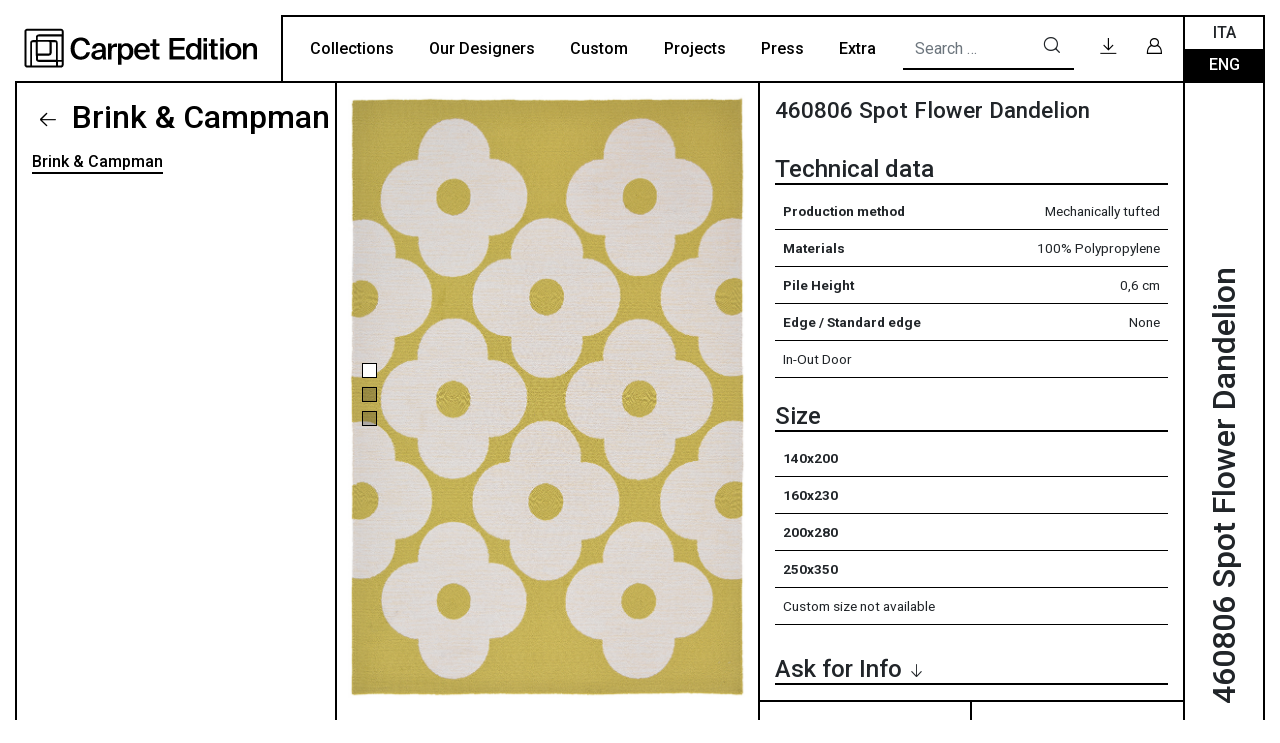

--- FILE ---
content_type: text/html; charset=UTF-8
request_url: https://carpetedition.com/en/prodotto/460806-spot-flower-dandelion/
body_size: 11620
content:
<!DOCTYPE html>
<html lang="en-US">

<head>
	<meta charset="UTF-8">
	<meta name="viewport" content="width=device-width, initial-scale=1, shrink-to-fit=no">
	<meta name="ahrefs-site-verification" content="f4578289ca4b73a6b24779a71837ae0389b7f660b9b8c59ecf0ee20265cf11ac">
	<link rel="profile" href="http://gmpg.org/xfn/11">
	<meta name='robots' content='index, follow, max-image-preview:large, max-snippet:-1, max-video-preview:-1' />
<link rel="alternate" hreflang="en" href="https://carpetedition.com/en/prodotto/460806-spot-flower-dandelion/" />

	<!-- This site is optimized with the Yoast SEO plugin v21.5 - https://yoast.com/wordpress/plugins/seo/ -->
	<title>460806 Spot Flower Dandelion - Carpet Edition</title>
	<link rel="canonical" href="https://carpetedition.com/en/prodotto/460806-spot-flower-dandelion/" />
	<meta property="og:locale" content="en_US" />
	<meta property="og:type" content="article" />
	<meta property="og:title" content="460806 Spot Flower Dandelion - Carpet Edition" />
	<meta property="og:description" content="IN-OUT DOOR IN OUT DOOR INOUT DOOR in-out door inout door inoutdoor in out door [...]Read More..." />
	<meta property="og:url" content="https://carpetedition.com/en/prodotto/460806-spot-flower-dandelion/" />
	<meta property="og:site_name" content="Carpet Edition" />
	<meta property="article:modified_time" content="2022-03-21T15:15:34+00:00" />
	<meta property="og:image" content="https://carpetedition.com/wp-content/uploads/2021/11/inoutdoor-Spot-Flower-Dandelion-460806.jpg" />
	<meta property="og:image:width" content="836" />
	<meta property="og:image:height" content="1259" />
	<meta property="og:image:type" content="image/jpeg" />
	<meta name="twitter:card" content="summary_large_image" />
	<!-- / Yoast SEO plugin. -->


<link rel='dns-prefetch' href='//player.vimeo.com' />
<link rel="alternate" type="application/rss+xml" title="Carpet Edition &raquo; Feed" href="https://carpetedition.com/en/feed/" />
<link rel="alternate" type="application/rss+xml" title="Carpet Edition &raquo; Comments Feed" href="https://carpetedition.com/en/comments/feed/" />
<script type="text/javascript">
window._wpemojiSettings = {"baseUrl":"https:\/\/s.w.org\/images\/core\/emoji\/14.0.0\/72x72\/","ext":".png","svgUrl":"https:\/\/s.w.org\/images\/core\/emoji\/14.0.0\/svg\/","svgExt":".svg","source":{"concatemoji":"https:\/\/carpetedition.com\/wp-includes\/js\/wp-emoji-release.min.js?ver=6.3.7"}};
/*! This file is auto-generated */
!function(i,n){var o,s,e;function c(e){try{var t={supportTests:e,timestamp:(new Date).valueOf()};sessionStorage.setItem(o,JSON.stringify(t))}catch(e){}}function p(e,t,n){e.clearRect(0,0,e.canvas.width,e.canvas.height),e.fillText(t,0,0);var t=new Uint32Array(e.getImageData(0,0,e.canvas.width,e.canvas.height).data),r=(e.clearRect(0,0,e.canvas.width,e.canvas.height),e.fillText(n,0,0),new Uint32Array(e.getImageData(0,0,e.canvas.width,e.canvas.height).data));return t.every(function(e,t){return e===r[t]})}function u(e,t,n){switch(t){case"flag":return n(e,"\ud83c\udff3\ufe0f\u200d\u26a7\ufe0f","\ud83c\udff3\ufe0f\u200b\u26a7\ufe0f")?!1:!n(e,"\ud83c\uddfa\ud83c\uddf3","\ud83c\uddfa\u200b\ud83c\uddf3")&&!n(e,"\ud83c\udff4\udb40\udc67\udb40\udc62\udb40\udc65\udb40\udc6e\udb40\udc67\udb40\udc7f","\ud83c\udff4\u200b\udb40\udc67\u200b\udb40\udc62\u200b\udb40\udc65\u200b\udb40\udc6e\u200b\udb40\udc67\u200b\udb40\udc7f");case"emoji":return!n(e,"\ud83e\udef1\ud83c\udffb\u200d\ud83e\udef2\ud83c\udfff","\ud83e\udef1\ud83c\udffb\u200b\ud83e\udef2\ud83c\udfff")}return!1}function f(e,t,n){var r="undefined"!=typeof WorkerGlobalScope&&self instanceof WorkerGlobalScope?new OffscreenCanvas(300,150):i.createElement("canvas"),a=r.getContext("2d",{willReadFrequently:!0}),o=(a.textBaseline="top",a.font="600 32px Arial",{});return e.forEach(function(e){o[e]=t(a,e,n)}),o}function t(e){var t=i.createElement("script");t.src=e,t.defer=!0,i.head.appendChild(t)}"undefined"!=typeof Promise&&(o="wpEmojiSettingsSupports",s=["flag","emoji"],n.supports={everything:!0,everythingExceptFlag:!0},e=new Promise(function(e){i.addEventListener("DOMContentLoaded",e,{once:!0})}),new Promise(function(t){var n=function(){try{var e=JSON.parse(sessionStorage.getItem(o));if("object"==typeof e&&"number"==typeof e.timestamp&&(new Date).valueOf()<e.timestamp+604800&&"object"==typeof e.supportTests)return e.supportTests}catch(e){}return null}();if(!n){if("undefined"!=typeof Worker&&"undefined"!=typeof OffscreenCanvas&&"undefined"!=typeof URL&&URL.createObjectURL&&"undefined"!=typeof Blob)try{var e="postMessage("+f.toString()+"("+[JSON.stringify(s),u.toString(),p.toString()].join(",")+"));",r=new Blob([e],{type:"text/javascript"}),a=new Worker(URL.createObjectURL(r),{name:"wpTestEmojiSupports"});return void(a.onmessage=function(e){c(n=e.data),a.terminate(),t(n)})}catch(e){}c(n=f(s,u,p))}t(n)}).then(function(e){for(var t in e)n.supports[t]=e[t],n.supports.everything=n.supports.everything&&n.supports[t],"flag"!==t&&(n.supports.everythingExceptFlag=n.supports.everythingExceptFlag&&n.supports[t]);n.supports.everythingExceptFlag=n.supports.everythingExceptFlag&&!n.supports.flag,n.DOMReady=!1,n.readyCallback=function(){n.DOMReady=!0}}).then(function(){return e}).then(function(){var e;n.supports.everything||(n.readyCallback(),(e=n.source||{}).concatemoji?t(e.concatemoji):e.wpemoji&&e.twemoji&&(t(e.twemoji),t(e.wpemoji)))}))}((window,document),window._wpemojiSettings);
</script>
<style type="text/css">
img.wp-smiley,
img.emoji {
	display: inline !important;
	border: none !important;
	box-shadow: none !important;
	height: 1em !important;
	width: 1em !important;
	margin: 0 0.07em !important;
	vertical-align: -0.1em !important;
	background: none !important;
	padding: 0 !important;
}
</style>
	<link rel='stylesheet' id='wp-block-library-css' href='https://carpetedition.com/wp-includes/css/dist/block-library/style.min.css?ver=6.3.7' type='text/css' media='all' />
<style id='classic-theme-styles-inline-css' type='text/css'>
/*! This file is auto-generated */
.wp-block-button__link{color:#fff;background-color:#32373c;border-radius:9999px;box-shadow:none;text-decoration:none;padding:calc(.667em + 2px) calc(1.333em + 2px);font-size:1.125em}.wp-block-file__button{background:#32373c;color:#fff;text-decoration:none}
</style>
<style id='global-styles-inline-css' type='text/css'>
body{--wp--preset--color--black: #000000;--wp--preset--color--cyan-bluish-gray: #abb8c3;--wp--preset--color--white: #ffffff;--wp--preset--color--pale-pink: #f78da7;--wp--preset--color--vivid-red: #cf2e2e;--wp--preset--color--luminous-vivid-orange: #ff6900;--wp--preset--color--luminous-vivid-amber: #fcb900;--wp--preset--color--light-green-cyan: #7bdcb5;--wp--preset--color--vivid-green-cyan: #00d084;--wp--preset--color--pale-cyan-blue: #8ed1fc;--wp--preset--color--vivid-cyan-blue: #0693e3;--wp--preset--color--vivid-purple: #9b51e0;--wp--preset--gradient--vivid-cyan-blue-to-vivid-purple: linear-gradient(135deg,rgba(6,147,227,1) 0%,rgb(155,81,224) 100%);--wp--preset--gradient--light-green-cyan-to-vivid-green-cyan: linear-gradient(135deg,rgb(122,220,180) 0%,rgb(0,208,130) 100%);--wp--preset--gradient--luminous-vivid-amber-to-luminous-vivid-orange: linear-gradient(135deg,rgba(252,185,0,1) 0%,rgba(255,105,0,1) 100%);--wp--preset--gradient--luminous-vivid-orange-to-vivid-red: linear-gradient(135deg,rgba(255,105,0,1) 0%,rgb(207,46,46) 100%);--wp--preset--gradient--very-light-gray-to-cyan-bluish-gray: linear-gradient(135deg,rgb(238,238,238) 0%,rgb(169,184,195) 100%);--wp--preset--gradient--cool-to-warm-spectrum: linear-gradient(135deg,rgb(74,234,220) 0%,rgb(151,120,209) 20%,rgb(207,42,186) 40%,rgb(238,44,130) 60%,rgb(251,105,98) 80%,rgb(254,248,76) 100%);--wp--preset--gradient--blush-light-purple: linear-gradient(135deg,rgb(255,206,236) 0%,rgb(152,150,240) 100%);--wp--preset--gradient--blush-bordeaux: linear-gradient(135deg,rgb(254,205,165) 0%,rgb(254,45,45) 50%,rgb(107,0,62) 100%);--wp--preset--gradient--luminous-dusk: linear-gradient(135deg,rgb(255,203,112) 0%,rgb(199,81,192) 50%,rgb(65,88,208) 100%);--wp--preset--gradient--pale-ocean: linear-gradient(135deg,rgb(255,245,203) 0%,rgb(182,227,212) 50%,rgb(51,167,181) 100%);--wp--preset--gradient--electric-grass: linear-gradient(135deg,rgb(202,248,128) 0%,rgb(113,206,126) 100%);--wp--preset--gradient--midnight: linear-gradient(135deg,rgb(2,3,129) 0%,rgb(40,116,252) 100%);--wp--preset--font-size--small: 13px;--wp--preset--font-size--medium: 20px;--wp--preset--font-size--large: 36px;--wp--preset--font-size--x-large: 42px;--wp--preset--spacing--20: 0.44rem;--wp--preset--spacing--30: 0.67rem;--wp--preset--spacing--40: 1rem;--wp--preset--spacing--50: 1.5rem;--wp--preset--spacing--60: 2.25rem;--wp--preset--spacing--70: 3.38rem;--wp--preset--spacing--80: 5.06rem;--wp--preset--shadow--natural: 6px 6px 9px rgba(0, 0, 0, 0.2);--wp--preset--shadow--deep: 12px 12px 50px rgba(0, 0, 0, 0.4);--wp--preset--shadow--sharp: 6px 6px 0px rgba(0, 0, 0, 0.2);--wp--preset--shadow--outlined: 6px 6px 0px -3px rgba(255, 255, 255, 1), 6px 6px rgba(0, 0, 0, 1);--wp--preset--shadow--crisp: 6px 6px 0px rgba(0, 0, 0, 1);}:where(.is-layout-flex){gap: 0.5em;}:where(.is-layout-grid){gap: 0.5em;}body .is-layout-flow > .alignleft{float: left;margin-inline-start: 0;margin-inline-end: 2em;}body .is-layout-flow > .alignright{float: right;margin-inline-start: 2em;margin-inline-end: 0;}body .is-layout-flow > .aligncenter{margin-left: auto !important;margin-right: auto !important;}body .is-layout-constrained > .alignleft{float: left;margin-inline-start: 0;margin-inline-end: 2em;}body .is-layout-constrained > .alignright{float: right;margin-inline-start: 2em;margin-inline-end: 0;}body .is-layout-constrained > .aligncenter{margin-left: auto !important;margin-right: auto !important;}body .is-layout-constrained > :where(:not(.alignleft):not(.alignright):not(.alignfull)){max-width: var(--wp--style--global--content-size);margin-left: auto !important;margin-right: auto !important;}body .is-layout-constrained > .alignwide{max-width: var(--wp--style--global--wide-size);}body .is-layout-flex{display: flex;}body .is-layout-flex{flex-wrap: wrap;align-items: center;}body .is-layout-flex > *{margin: 0;}body .is-layout-grid{display: grid;}body .is-layout-grid > *{margin: 0;}:where(.wp-block-columns.is-layout-flex){gap: 2em;}:where(.wp-block-columns.is-layout-grid){gap: 2em;}:where(.wp-block-post-template.is-layout-flex){gap: 1.25em;}:where(.wp-block-post-template.is-layout-grid){gap: 1.25em;}.has-black-color{color: var(--wp--preset--color--black) !important;}.has-cyan-bluish-gray-color{color: var(--wp--preset--color--cyan-bluish-gray) !important;}.has-white-color{color: var(--wp--preset--color--white) !important;}.has-pale-pink-color{color: var(--wp--preset--color--pale-pink) !important;}.has-vivid-red-color{color: var(--wp--preset--color--vivid-red) !important;}.has-luminous-vivid-orange-color{color: var(--wp--preset--color--luminous-vivid-orange) !important;}.has-luminous-vivid-amber-color{color: var(--wp--preset--color--luminous-vivid-amber) !important;}.has-light-green-cyan-color{color: var(--wp--preset--color--light-green-cyan) !important;}.has-vivid-green-cyan-color{color: var(--wp--preset--color--vivid-green-cyan) !important;}.has-pale-cyan-blue-color{color: var(--wp--preset--color--pale-cyan-blue) !important;}.has-vivid-cyan-blue-color{color: var(--wp--preset--color--vivid-cyan-blue) !important;}.has-vivid-purple-color{color: var(--wp--preset--color--vivid-purple) !important;}.has-black-background-color{background-color: var(--wp--preset--color--black) !important;}.has-cyan-bluish-gray-background-color{background-color: var(--wp--preset--color--cyan-bluish-gray) !important;}.has-white-background-color{background-color: var(--wp--preset--color--white) !important;}.has-pale-pink-background-color{background-color: var(--wp--preset--color--pale-pink) !important;}.has-vivid-red-background-color{background-color: var(--wp--preset--color--vivid-red) !important;}.has-luminous-vivid-orange-background-color{background-color: var(--wp--preset--color--luminous-vivid-orange) !important;}.has-luminous-vivid-amber-background-color{background-color: var(--wp--preset--color--luminous-vivid-amber) !important;}.has-light-green-cyan-background-color{background-color: var(--wp--preset--color--light-green-cyan) !important;}.has-vivid-green-cyan-background-color{background-color: var(--wp--preset--color--vivid-green-cyan) !important;}.has-pale-cyan-blue-background-color{background-color: var(--wp--preset--color--pale-cyan-blue) !important;}.has-vivid-cyan-blue-background-color{background-color: var(--wp--preset--color--vivid-cyan-blue) !important;}.has-vivid-purple-background-color{background-color: var(--wp--preset--color--vivid-purple) !important;}.has-black-border-color{border-color: var(--wp--preset--color--black) !important;}.has-cyan-bluish-gray-border-color{border-color: var(--wp--preset--color--cyan-bluish-gray) !important;}.has-white-border-color{border-color: var(--wp--preset--color--white) !important;}.has-pale-pink-border-color{border-color: var(--wp--preset--color--pale-pink) !important;}.has-vivid-red-border-color{border-color: var(--wp--preset--color--vivid-red) !important;}.has-luminous-vivid-orange-border-color{border-color: var(--wp--preset--color--luminous-vivid-orange) !important;}.has-luminous-vivid-amber-border-color{border-color: var(--wp--preset--color--luminous-vivid-amber) !important;}.has-light-green-cyan-border-color{border-color: var(--wp--preset--color--light-green-cyan) !important;}.has-vivid-green-cyan-border-color{border-color: var(--wp--preset--color--vivid-green-cyan) !important;}.has-pale-cyan-blue-border-color{border-color: var(--wp--preset--color--pale-cyan-blue) !important;}.has-vivid-cyan-blue-border-color{border-color: var(--wp--preset--color--vivid-cyan-blue) !important;}.has-vivid-purple-border-color{border-color: var(--wp--preset--color--vivid-purple) !important;}.has-vivid-cyan-blue-to-vivid-purple-gradient-background{background: var(--wp--preset--gradient--vivid-cyan-blue-to-vivid-purple) !important;}.has-light-green-cyan-to-vivid-green-cyan-gradient-background{background: var(--wp--preset--gradient--light-green-cyan-to-vivid-green-cyan) !important;}.has-luminous-vivid-amber-to-luminous-vivid-orange-gradient-background{background: var(--wp--preset--gradient--luminous-vivid-amber-to-luminous-vivid-orange) !important;}.has-luminous-vivid-orange-to-vivid-red-gradient-background{background: var(--wp--preset--gradient--luminous-vivid-orange-to-vivid-red) !important;}.has-very-light-gray-to-cyan-bluish-gray-gradient-background{background: var(--wp--preset--gradient--very-light-gray-to-cyan-bluish-gray) !important;}.has-cool-to-warm-spectrum-gradient-background{background: var(--wp--preset--gradient--cool-to-warm-spectrum) !important;}.has-blush-light-purple-gradient-background{background: var(--wp--preset--gradient--blush-light-purple) !important;}.has-blush-bordeaux-gradient-background{background: var(--wp--preset--gradient--blush-bordeaux) !important;}.has-luminous-dusk-gradient-background{background: var(--wp--preset--gradient--luminous-dusk) !important;}.has-pale-ocean-gradient-background{background: var(--wp--preset--gradient--pale-ocean) !important;}.has-electric-grass-gradient-background{background: var(--wp--preset--gradient--electric-grass) !important;}.has-midnight-gradient-background{background: var(--wp--preset--gradient--midnight) !important;}.has-small-font-size{font-size: var(--wp--preset--font-size--small) !important;}.has-medium-font-size{font-size: var(--wp--preset--font-size--medium) !important;}.has-large-font-size{font-size: var(--wp--preset--font-size--large) !important;}.has-x-large-font-size{font-size: var(--wp--preset--font-size--x-large) !important;}
.wp-block-navigation a:where(:not(.wp-element-button)){color: inherit;}
:where(.wp-block-post-template.is-layout-flex){gap: 1.25em;}:where(.wp-block-post-template.is-layout-grid){gap: 1.25em;}
:where(.wp-block-columns.is-layout-flex){gap: 2em;}:where(.wp-block-columns.is-layout-grid){gap: 2em;}
.wp-block-pullquote{font-size: 1.5em;line-height: 1.6;}
</style>
<link rel='stylesheet' id='wpml-blocks-css' href='https://carpetedition.com/wp-content/plugins/sitepress-multilingual-cms/dist/css/blocks/styles.css?ver=4.6.6' type='text/css' media='all' />
<link rel='stylesheet' id='contact-form-7-css' href='https://carpetedition.com/wp-content/plugins/contact-form-7/includes/css/styles.css?ver=5.8.6' type='text/css' media='all' />
<link rel='stylesheet' id='understrap-styles-css' href='https://carpetedition.com/wp-content/themes/carpetedition/css/theme.min.css?ver=1.0.0.1706526984' type='text/css' media='all' />
<link rel='stylesheet' id='simple-favorites-css' href='https://carpetedition.com/wp-content/plugins/favorites/assets/css/favorites.css?ver=2.3.3' type='text/css' media='all' />
<link rel='stylesheet' id='cf7cf-style-css' href='https://carpetedition.com/wp-content/plugins/cf7-conditional-fields/style.css?ver=2.3.12' type='text/css' media='all' />
<link rel='stylesheet' id='um_crop-css' href='https://carpetedition.com/wp-content/plugins/ultimate-member/assets/css/um-crop.css?ver=2.7.0' type='text/css' media='all' />
<link rel='stylesheet' id='um_modal-css' href='https://carpetedition.com/wp-content/plugins/ultimate-member/assets/css/um-modal.css?ver=2.7.0' type='text/css' media='all' />
<link rel='stylesheet' id='um_ui-css' href='https://carpetedition.com/wp-content/plugins/ultimate-member/assets/libs/jquery-ui/jquery-ui.min.css?ver=1.12.1' type='text/css' media='all' />
<link rel='stylesheet' id='um_tipsy-css' href='https://carpetedition.com/wp-content/plugins/ultimate-member/assets/libs/tipsy/tipsy.min.css?ver=1.0.0a' type='text/css' media='all' />
<link rel='stylesheet' id='um_raty-css' href='https://carpetedition.com/wp-content/plugins/ultimate-member/assets/libs/raty/um-raty.min.css?ver=2.6.0' type='text/css' media='all' />
<link rel='stylesheet' id='um_fonticons_ii-css' href='https://carpetedition.com/wp-content/plugins/ultimate-member/assets/libs/legacy/fonticons/fonticons-ii.min.css?ver=2.7.0' type='text/css' media='all' />
<link rel='stylesheet' id='um_fonticons_fa-css' href='https://carpetedition.com/wp-content/plugins/ultimate-member/assets/libs/legacy/fonticons/fonticons-fa.min.css?ver=2.7.0' type='text/css' media='all' />
<link rel='stylesheet' id='select2-css' href='https://carpetedition.com/wp-content/plugins/ultimate-member/assets/libs/select2/select2.min.css?ver=4.0.13' type='text/css' media='all' />
<link rel='stylesheet' id='um_styles-css' href='https://carpetedition.com/wp-content/plugins/ultimate-member/assets/css/um-styles.css?ver=2.7.0' type='text/css' media='all' />
<link rel='stylesheet' id='um_profile-css' href='https://carpetedition.com/wp-content/plugins/ultimate-member/assets/css/um-profile.css?ver=2.7.0' type='text/css' media='all' />
<link rel='stylesheet' id='um_account-css' href='https://carpetedition.com/wp-content/plugins/ultimate-member/assets/css/um-account.css?ver=2.7.0' type='text/css' media='all' />
<link rel='stylesheet' id='um_misc-css' href='https://carpetedition.com/wp-content/plugins/ultimate-member/assets/css/um-misc.css?ver=2.7.0' type='text/css' media='all' />
<link rel='stylesheet' id='um_fileupload-css' href='https://carpetedition.com/wp-content/plugins/ultimate-member/assets/css/um-fileupload.css?ver=2.7.0' type='text/css' media='all' />
<link rel='stylesheet' id='um_datetime-css' href='https://carpetedition.com/wp-content/plugins/ultimate-member/assets/css/pickadate/default.css?ver=2.7.0' type='text/css' media='all' />
<link rel='stylesheet' id='um_datetime_date-css' href='https://carpetedition.com/wp-content/plugins/ultimate-member/assets/css/pickadate/default.date.css?ver=2.7.0' type='text/css' media='all' />
<link rel='stylesheet' id='um_datetime_time-css' href='https://carpetedition.com/wp-content/plugins/ultimate-member/assets/css/pickadate/default.time.css?ver=2.7.0' type='text/css' media='all' />
<link rel='stylesheet' id='um_scrollbar-css' href='https://carpetedition.com/wp-content/plugins/ultimate-member/assets/css/simplebar.css?ver=2.7.0' type='text/css' media='all' />
<link rel='stylesheet' id='um_responsive-css' href='https://carpetedition.com/wp-content/plugins/ultimate-member/assets/css/um-responsive.css?ver=2.7.0' type='text/css' media='all' />
<script type='text/javascript' id='wpml-cookie-js-extra'>
/* <![CDATA[ */
var wpml_cookies = {"wp-wpml_current_language":{"value":"en","expires":1,"path":"\/"}};
var wpml_cookies = {"wp-wpml_current_language":{"value":"en","expires":1,"path":"\/"}};
/* ]]> */
</script>
<script type='text/javascript' src='https://carpetedition.com/wp-content/plugins/sitepress-multilingual-cms/res/js/cookies/language-cookie.js?ver=4.6.6' id='wpml-cookie-js'></script>
<script type='text/javascript' src='https://carpetedition.com/wp-includes/js/jquery/jquery.min.js?ver=3.7.0' id='jquery-core-js'></script>
<script type='text/javascript' src='https://carpetedition.com/wp-includes/js/jquery/jquery-migrate.min.js?ver=3.4.1' id='jquery-migrate-js'></script>
<script type='text/javascript' id='favorites-js-extra'>
/* <![CDATA[ */
var favorites_data = {"ajaxurl":"https:\/\/carpetedition.com\/wp-admin\/admin-ajax.php","nonce":"ab814ec8fa","favorite":"Favorite +","favorited":"Favorite -","includecount":"","indicate_loading":"1","loading_text":"Loading","loading_image":"","loading_image_active":"","loading_image_preload":"","cache_enabled":"1","button_options":{"button_type":"custom","custom_colors":false,"box_shadow":false,"include_count":false,"default":{"background_default":false,"border_default":false,"text_default":false,"icon_default":false,"count_default":false},"active":{"background_active":false,"border_active":false,"text_active":false,"icon_active":false,"count_active":false}},"authentication_modal_content":"<p>Please login to add favorites.<\/p>\n<p><a href=\"#\" data-favorites-modal-close>Dismiss this notice<\/a><\/p>\n","authentication_redirect":"1","dev_mode":"","logged_in":"","user_id":"0","authentication_redirect_url":"https:\/\/carpetedition.com\/en\/login\/"};
/* ]]> */
</script>
<script type='text/javascript' src='https://carpetedition.com/wp-content/plugins/favorites/assets/js/favorites.min.js?ver=2.3.3' id='favorites-js'></script>
<script type='text/javascript' src='https://carpetedition.com/wp-content/plugins/ultimate-member/assets/js/um-gdpr.min.js?ver=2.7.0' id='um-gdpr-js'></script>
<link rel="https://api.w.org/" href="https://carpetedition.com/en/wp-json/" /><link rel="alternate" type="application/json" href="https://carpetedition.com/en/wp-json/wp/v2/prodotto/17524" /><link rel="EditURI" type="application/rsd+xml" title="RSD" href="https://carpetedition.com/xmlrpc.php?rsd" />
<meta name="generator" content="WordPress 6.3.7" />
<link rel='shortlink' href='https://carpetedition.com/en/?p=17524' />
<link rel="alternate" type="application/json+oembed" href="https://carpetedition.com/en/wp-json/oembed/1.0/embed?url=https%3A%2F%2Fcarpetedition.com%2Fen%2Fprodotto%2F460806-spot-flower-dandelion%2F" />
<link rel="alternate" type="text/xml+oembed" href="https://carpetedition.com/en/wp-json/oembed/1.0/embed?url=https%3A%2F%2Fcarpetedition.com%2Fen%2Fprodotto%2F460806-spot-flower-dandelion%2F&#038;format=xml" />
<meta name="generator" content="WPML ver:4.6.6 stt:1,27;" />
<!-- start Simple Custom CSS and JS -->
<style type="text/css">
#retailers .wpcf7-form p,
#retailers .wpcf7 .form-group {
	border-bottom: 0px !important;
	margin: 0.20rem 0
}

#retailers .wpcf7 .form-group {
	width: 100% !important;
	display: block;
}	

@media(min-width:1200px){
	#retailers .wpcf7 .form-group {
		width: 60% !important
	}	
}

#retailers .wpcf7 input.wpcf7-text, #retailers .wpcf7 select, #retailers .wpcf7 textarea {
	background-color: #fafafa
}

#retailers {
	display: block !important;
	padding: 1rem;
}

#retailers .wpcf7-form-control {
	border: 1px solid #000 !important
}

#retailers .wpcf7-form div.form-group:nth-child(8){
	margin-top: 2rem !important;
}

#retailers .wpcf7-form div.form-group:nth-child(8) p:first-child{
	margin-bottom: 20px !important;
}

#retailers .wpcf7-form div.form-group:nth-child(8) p:last-child{
	display: block !important;
}</style>
<!-- end Simple Custom CSS and JS -->

		<!-- GA Google Analytics @ https://m0n.co/ga -->
		<script async src="https://www.googletagmanager.com/gtag/js?id=G-VX75EVFP5K"></script>
		<script>
			window.dataLayer = window.dataLayer || [];
			function gtag(){dataLayer.push(arguments);}
			gtag('js', new Date());
			gtag('config', 'G-VX75EVFP5K');
		</script>

			<style type="text/css">
			.um_request_name {
				display: none !important;
			}
		</style>
	<meta name="mobile-web-app-capable" content="yes">
<meta name="apple-mobile-web-app-capable" content="yes">
<meta name="apple-mobile-web-app-title" content="Carpet Edition - ">
<link rel="icon" href="https://carpetedition.com/wp-content/uploads/2020/09/favicon.ico" sizes="32x32" />
<link rel="icon" href="https://carpetedition.com/wp-content/uploads/2020/09/favicon.ico" sizes="192x192" />
<link rel="apple-touch-icon" href="https://carpetedition.com/wp-content/uploads/2020/09/favicon.ico" />
<meta name="msapplication-TileImage" content="https://carpetedition.com/wp-content/uploads/2020/09/favicon.ico" />
</head>

<body class="prodotto-template-default single single-prodotto postid-17524 wp-custom-logo wp-embed-responsive group-blog" itemscope itemtype="http://schema.org/WebSite">
		<div class="site min-vh-100 d-flex flex-column" id="page">

		<!-- ******************* The Navbar Area ******************* -->
		<div id="wrapper-navbar">

			<a class="skip-link sr-only sr-only-focusable" href="#content">Skip to content</a>

			<nav id="main-nav" class="navbar navbar-expand-lg navbar-light bg-white fixed-top">

				<h2 id="main-nav-label" class="sr-only">
					Main Navigation				</h2>

				
					<!-- Your site title as branding in the menu -->
					<a href="https://carpetedition.com/en/" class="navbar-brand custom-logo-link" rel="home"><img src="https://carpetedition.com/wp-content/uploads/2020/11/logo.svg" class="img-fluid" alt="Carpet Edition" decoding="async" /></a>					<!-- end custom logo -->

					<button class="navbar-toggler collapsed" type="button" data-toggle="collapse" data-target="#navbarNavDropdown" aria-controls="navbarNavDropdown" aria-expanded="false" aria-label="Toggle navigation">
						Menu <span class="icon-plus"></span>
					</button>

					<div id="navbarNavDropdown" class="collapse navbar-collapse">

						<!-- The WordPress Menu goes here -->
						<div id="navbarNavMain" class="ml-auto"><ul id="main-menu" class="navbar-nav"><li itemscope="itemscope" itemtype="https://www.schema.org/SiteNavigationElement" id="menu-item-4098" class="menu-item menu-item-type-post_type menu-item-object-page menu-item-4098 nav-item"><a title="Collections" href="https://carpetedition.com/en/collections/" class="nav-link">Collections</a></li>
<li itemscope="itemscope" itemtype="https://www.schema.org/SiteNavigationElement" id="menu-item-4124" class="menu-item menu-item-type-taxonomy menu-item-object-category menu-item-4124 nav-item"><a title="Our Designers" href="https://carpetedition.com/en/category/ourdesigners-en/" class="nav-link">Our Designers</a></li>
<li itemscope="itemscope" itemtype="https://www.schema.org/SiteNavigationElement" id="menu-item-10156" class="menu-item menu-item-type-post_type menu-item-object-page menu-item-10156 nav-item"><a title="Custom" href="https://carpetedition.com/en/custom/" class="nav-link">Custom</a></li>
<li itemscope="itemscope" itemtype="https://www.schema.org/SiteNavigationElement" id="menu-item-8898" class="menu-item menu-item-type-taxonomy menu-item-object-category menu-item-8898 nav-item"><a title="Projects" href="https://carpetedition.com/en/category/projects-en/" class="nav-link">Projects</a></li>
<li itemscope="itemscope" itemtype="https://www.schema.org/SiteNavigationElement" id="menu-item-4125" class="menu-item menu-item-type-taxonomy menu-item-object-category menu-item-4125 nav-item"><a title="Press" href="https://carpetedition.com/en/category/press-en/" class="nav-link">Press</a></li>
<li itemscope="itemscope" itemtype="https://www.schema.org/SiteNavigationElement" id="menu-item-4994" class="menu-item menu-item-type-post_type menu-item-object-page menu-item-4994 nav-item"><a title="Extra" href="https://carpetedition.com/en/extra/" class="nav-link">Extra</a></li>
</ul></div>
						<form method="get" id="searchForm" action="https://carpetedition.com/en/" role="search">
    <div class="input-group">
        <input class="field form-control elkron-input" id="s" name="s" type="text"
            placeholder="Search &hellip;" value="">
        <span class="input-group-append">
            <button class="btn btn-white" type="submit">
                <i class="icon-search"></i>
            </button>
        </span>
    </div>
</form>
						<div id="navbarNavUser" class="menu-user-menu-inglese-container"><ul id="user-menu" class="navbar-nav"><li itemscope="itemscope" itemtype="https://www.schema.org/SiteNavigationElement" id="menu-item-5796" class="menu-item menu-item-type-post_type menu-item-object-page menu-item-5796 nav-item"><a title="Downloads" href="https://carpetedition.com/en/downloads/" class="nav-link"><span class="downloads">Downloads</span><i class="icon-download"></i></a></li>
<li itemscope="itemscope" itemtype="https://www.schema.org/SiteNavigationElement" id="menu-item-4128" class="menu-item menu-item-type-post_type menu-item-object-page menu-item-4128 nav-item"><a href="https://carpetedition.com/en/login/" class="nav-link"><i class="icon-user"></i></a></li>
</ul></div>
						<ul id="language_selector" class="navbar-nav text-uppercase">
							<li itemscope="itemscope" itemtype="https://www.schema.org/SiteNavigationElement" id="menu-item-langit" class="menu-item nav-item "><a href="https://carpetedition.com" class="dropdown-item">Ita</a></li><li itemscope="itemscope" itemtype="https://www.schema.org/SiteNavigationElement" id="menu-item-langen" class="menu-item nav-item active"><a href="https://carpetedition.com/en/prodotto/460806-spot-flower-dandelion/" class="dropdown-item">Eng</a></li>						</ul>

					</div>



					
			</nav><!-- .site-navigation -->

		</div><!-- #wrapper-navbar end -->
<div class="wrapper" id="single-wrapper">

	<div class="w-100" id="content" >
		
			
				
<article class="post-17524 prodotto type-prodotto status-publish has-post-thumbnail hentry collezione-brink-e-campman-en materiale-polypropylene-en altezza_vello-0-6cm-en bordo-none misura-140x200-en misura-160x230-en misura-200x280-en misura-250x350-en forma-rectangular colore-multicolor colore-white colore-yellow-gold lavorazione-mechanically-tufted larghezza-140-en larghezza-160-en larghezza-200-en larghezza-250-en altezza-200-en altezza-230-en altezza-280-en altezza-350-en" id="post-17524">


	<div class="collection-menu widget-area" id="left-sidebar" role="complementary">
		<div id="menu" class="sticky-top d-none d-lg-block">
			

    <h2><a class="link-back" href="https://carpetedition.com/en/collezione/collections-en/official-distributor-en/brink-e-campman-en/"> Brink &amp; Campman </a></h2>
    <ul id="cat-menu">
        	<li class="cat-item cat-item-512 current-cat"><a aria-current="page" href="https://carpetedition.com/en/collezione/collections-en/official-distributor-en/brink-e-campman-en/">Brink &amp; Campman</a>
</li>
    </ul>
    		</div>

		<div class="d-lg-none mobile-btn">
			<h3	><a class="link-back" href="#menu"> Brink &amp; Campman </a></h3>
		</div>
	</div>	

	

	<div class="entry-gallery">
		
		<div class="gallery-container">
			<div id="product-slider" class="swiper-container">
				<div class="swiper-wrapper">
					
						<div class="swiper-slide first-slide">
							<a href="https://carpetedition.com/wp-content/uploads/2021/11/inoutdoor-Spot-Flower-Dandelion-460806.jpg" data-type="image" data-toggle="lightbox" data-gallery="gallery"><img src="https://carpetedition.com/wp-content/uploads/2021/11/inoutdoor-Spot-Flower-Dandelion-460806.jpg" alt=""></a>
						</div>
					
					<div class="swiper-slide"><a href="https://carpetedition.com/wp-content/uploads/2021/11/inoutdoor-Spot-Flower-Dandelion-460806.jpg" data-type="image" data-toggle="lightbox" data-gallery="gallery"><img src="https://carpetedition.com/wp-content/uploads/2021/11/inoutdoor-Spot-Flower-Dandelion-460806.jpg" alt=""></a></div><div class="swiper-slide"><a href="https://carpetedition.com/wp-content/uploads/2021/11/inoutdoor-Spot-Flower-Dandelion-460806-dett.jpg" data-type="image" data-toggle="lightbox" data-gallery="gallery"><img src="https://carpetedition.com/wp-content/uploads/2021/11/inoutdoor-Spot-Flower-Dandelion-460806-dett.jpg" alt=""></a></div><div class="swiper-slide"><a href="https://carpetedition.com/wp-content/uploads/2021/11/inoutdoor-Spot-Flower-Dandelion-460806-ambient.jpg" data-type="image" data-toggle="lightbox" data-gallery="gallery"><img src="https://carpetedition.com/wp-content/uploads/2021/11/inoutdoor-Spot-Flower-Dandelion-460806-ambient.jpg" alt=""></a></div>				</div>

				<div class="swiper-pagination"></div>
			</div>
			
		</div>
	</div>

	
	
	
	<div id="product-data" class="">

		

		<div id="product-details">
			<div class="header d-flex">
				<h3 class="">460806 Spot Flower Dandelion</h3>
				
				
			</div>

									
			
			<h4 class="technical-data-title">Technical data</h4>
			
			<div class="product-features">
				<div class="feature"><span class="label">Production method</span><span class="value">Mechanically tufted</span></div> 

				<div class="feature"><span class="label">Materials</span><span class="value">100% Polypropylene</div>
				<div class="feature"><span class="label">Pile Height</span><span class="value">0,6 cm</span></div>
				<div class="feature"><span class="label">Edge / Standard edge</span><span class="value">None</span></div>
					
								<div class="description feature">In-Out Door</div>
								</div>
			
			<div class="misure">
				<div class="misure-header">
					<h4>Size</h4>
									</div>

				<div class="feature d-flex"><div class="label mr-auto">140x200</div><div class="value"></div></div><div class="feature d-flex"><div class="label mr-auto">160x230</div><div class="value"></div></div><div class="feature d-flex"><div class="label mr-auto">200x280</div><div class="value"></div></div><div class="feature d-flex"><div class="label mr-auto">250x350</div><div class="value"></div></div>	
								<div class="feature">Custom size not available</div>
			</div>
			

					</div>

		<div id="request-info">

			<h4 class="collapse-title collapsed" data-toggle="collapse"  data-target="#requestForm" ole="button" aria-expanded="false" aria-controls="requestForm">Ask for Info</h4>

			<div class="collapse" id="requestForm">
				
<div class="wpcf7 no-js" id="wpcf7-f4614-p17524-o1" lang="en-US" dir="ltr">
<div class="screen-reader-response"><p role="status" aria-live="polite" aria-atomic="true"></p> <ul></ul></div>
<form action="/en/prodotto/460806-spot-flower-dandelion/#wpcf7-f4614-p17524-o1" method="post" class="wpcf7-form init" aria-label="Contact form" novalidate="novalidate" data-status="init">
<div style="display: none;">
<input type="hidden" name="_wpcf7" value="4614" />
<input type="hidden" name="_wpcf7_version" value="5.8.6" />
<input type="hidden" name="_wpcf7_locale" value="en_US" />
<input type="hidden" name="_wpcf7_unit_tag" value="wpcf7-f4614-p17524-o1" />
<input type="hidden" name="_wpcf7_container_post" value="17524" />
<input type="hidden" name="_wpcf7_posted_data_hash" value="" />
<input type="hidden" name="_wpcf7cf_hidden_group_fields" value="[]" />
<input type="hidden" name="_wpcf7cf_hidden_groups" value="[]" />
<input type="hidden" name="_wpcf7cf_visible_groups" value="[]" />
<input type="hidden" name="_wpcf7cf_repeaters" value="[]" />
<input type="hidden" name="_wpcf7cf_steps" value="{}" />
<input type="hidden" name="_wpcf7cf_options" value="{&quot;form_id&quot;:4614,&quot;conditions&quot;:[{&quot;then_field&quot;:&quot;tipologia-fields-company&quot;,&quot;and_rules&quot;:[{&quot;if_field&quot;:&quot;tipologia&quot;,&quot;operator&quot;:&quot;equals&quot;,&quot;if_value&quot;:&quot;Company&quot;}]},{&quot;then_field&quot;:&quot;tipologia-fields-private&quot;,&quot;and_rules&quot;:[{&quot;if_field&quot;:&quot;tipologia&quot;,&quot;operator&quot;:&quot;equals&quot;,&quot;if_value&quot;:&quot;Private&quot;}]}],&quot;settings&quot;:{&quot;animation&quot;:&quot;yes&quot;,&quot;animation_intime&quot;:200,&quot;animation_outtime&quot;:200,&quot;conditions_ui&quot;:&quot;normal&quot;,&quot;notice_dismissed&quot;:false,&quot;notice_dismissed_update-cf7-5.8.1&quot;:true,&quot;notice_dismissed_rollback-cf7-5.8.2&quot;:true}}" />
<input type="hidden" name="_wpcf7_recaptcha_response" value="" />
</div>
<p><span class="wpcf7-form-control-wrap" data-name="tipologia"><span class="wpcf7-form-control wpcf7-radio"><span class="wpcf7-list-item first"><label><input type="radio" name="tipologia" value="Private" checked="checked" /><span class="wpcf7-list-item-label">Private</span></label></span><span class="wpcf7-list-item last"><label><input type="radio" name="tipologia" value="Company" /><span class="wpcf7-list-item-label">Company</span></label></span></span></span>
</p>
<div data-id="tipologia-fields-private" data-orig_data_id="tipologia-fields-private"  data-class="wpcf7cf_group">
	<div class="form-group">
		<p><label for="your-name"> Name Surname* </label><span class="wpcf7-form-control-wrap" data-name="your-name"><input size="40" class="wpcf7-form-control wpcf7-text wpcf7-validates-as-required" id="your-name" aria-required="true" aria-invalid="false" value="" type="text" name="your-name" /></span>
		</p>
	</div>
</div>
<div data-id="tipologia-fields-company" data-orig_data_id="tipologia-fields-company"  data-class="wpcf7cf_group">
	<div class="form-group">
		<p><label for="your-company"> Company Name* </label><span class="wpcf7-form-control-wrap" data-name="your-company"><input size="40" class="wpcf7-form-control wpcf7-text wpcf7-validates-as-required" aria-required="true" aria-invalid="false" value="" type="text" name="your-company" /></span>
		</p>
	</div>
	<div class="form-group">
		<p><label> VAT* </label><span class="wpcf7-form-control-wrap" data-name="piva"><input size="40" class="wpcf7-form-control wpcf7-text wpcf7-validates-as-required" aria-required="true" aria-invalid="false" value="" type="text" name="piva" /></span>
		</p>
	</div>
</div>
<div class="form-group">
	<p><label> Email* </label><span class="wpcf7-form-control-wrap" data-name="email"><input size="40" class="wpcf7-form-control wpcf7-email wpcf7-validates-as-required wpcf7-text wpcf7-validates-as-email" aria-required="true" aria-invalid="false" value="" type="email" name="email" /></span>
	</p>
</div>
<div class="form-group">
	<p><label> Telephone* </label><span class="wpcf7-form-control-wrap" data-name="telephone"><input size="40" class="wpcf7-form-control wpcf7-text wpcf7-validates-as-required" aria-required="true" aria-invalid="false" value="" type="text" name="telephone" /></span>
	</p>
</div>
<div class="form-group">
	<p><label> City* </label><span class="wpcf7-form-control-wrap" data-name="city"><input size="40" class="wpcf7-form-control wpcf7-text wpcf7-validates-as-required" aria-required="true" aria-invalid="false" value="" type="text" name="city" /></span>
	</p>
</div>
<div class="form-group">
	<p><label> Province* </label><span class="wpcf7-form-control-wrap" data-name="prov"><input size="40" class="wpcf7-form-control wpcf7-text wpcf7-validates-as-required" aria-required="true" aria-invalid="false" value="" type="text" name="prov" /></span>
	</p>
</div>
<div class="form-group">
	<p><label> Message<br />
</label><span class="wpcf7-form-control-wrap" data-name="message"><textarea cols="40" rows="10" class="wpcf7-form-control wpcf7-textarea" aria-invalid="false" name="message"></textarea></span>
	</p>
</div>
<p>By using this form you agree with the storage and handling of your data by this website.<br />
<input class="wpcf7-form-control wpcf7-submit has-spinner" type="submit" value="Send" />
</p><div class="wpcf7-response-output" aria-hidden="true"></div>
</form>
</div>
			</div>
			
		</div>

		<div class="w-100 mt-auto product-buttons">
				<a class="simplefavorite-button" data-postid="17524" data-siteid="1" data-groupid="1" data-favoritecount="0" style="">Favorite +</a>				
				<div class="share-container btn-group dropup">

    <button type="button" class="btn btn-white dropdown-toggle dropdown-toggle-split"
        data-toggle="dropdown" aria-haspopup="true" aria-expanded="false">
        <i class="icon icon-share-alt dropdown-arrow"></i>
       Share    </button>
    
    <div class="dropdown-menu dropdown-menu-right share-group">
        <a class="" data-action="share/facebook/share" target="_blank" href="https://www.facebook.com/sharer.php?u=https://carpetedition.com/en/prodotto/460806-spot-flower-dandelion/"><i class="icon icon-facebook-f"></i> </a>
        <a class="" data-action="share/whatsapp/share" target="_blank" href="https://wa.me/?text=Ciao%21+Guarda+questo+tappeto%21+https%3A%2F%2Fcarpetedition.com%2Fen%2Fprodotto%2F460806-spot-flower-dandelion%2F"><i class="icon icon-whatsapp"></i> </a>
        <a class="" data-action="share/telegram/share" target="_blank" href="https://t.me/share/url?url=https://carpetedition.com/en/prodotto/460806-spot-flower-dandelion/&text=Ciao%21+Guarda+questo+tappeto%21+https%3A%2F%2Fcarpetedition.com%2Fen%2Fprodotto%2F460806-spot-flower-dandelion%2F"><i class="icon icon-telegram"></i> </a>
        <a class="" data-action="share/pinterest/share" target="_blank" href="https://pinterest.com/pin/create/link/?url=https://carpetedition.com/en/prodotto/460806-spot-flower-dandelion/&media=https://carpetedition.com/wp-content/uploads/2021/11/inoutdoor-Spot-Flower-Dandelion-460806.jpg&description=460806+Spot+Flower+Dandelion"><i class="icon icon-pinterest-p"></i> </a>
        <a class="" data-action="share/email/share" target="_blank" href="mailto:?subject=Ciao! Guarda questo tappeto!&amp;body=Ciao! Guarda questo tappeto! https://carpetedition.com/en/prodotto/460806-spot-flower-dandelion/"><i class="icon icon-envelope"></i> </a>
        
    </div>
</div>				
		</div>

	</div><!-- .entry-content -->

	<header class="vertical-header" data-sticky-container>
		
		<div class="sticky-bottom">
			<h1 class="entry-title h2">460806 Spot Flower Dandelion</h1>		</div>

	</header><!-- .entry-header -->
	

</article><!-- #post-## -->

						
	</div><!-- #content -->

</div><!-- #single-wrapper -->




<div class="wrapper " id="wrapper-footer">

		<footer class="site-footer d-grid" id="colophon">

				<div class="footer-contacts">
					<a id="contacts-btn" class="" href="https://carpetedition.com/en/contacts/">Contacts</a>
				</div>

				<div class="site-info">
					© 2023 Indikon s.r.l. - P.IVA 03020860981				</div><!-- .site-info -->

				
				<div class="socials navbar-expand">
					  <a class="social-link" target="_blank" href="https://www.pinterest.it/pin/420101471486988715/">Pinterest</a>  <a class="social-link" target="_blank" href="https://www.facebook.com/CarpetEdition">Facebook</a>  <a class="social-link" target="_blank" href="https://www.instagram.com/carpetedition/">Instagram</a>				</div>

				<div id="newsletter-menu">
					<a id="newsletter-btn" href="#" data-toggle="modal" data-target="#newsletterModal" >Newsletter</a>
				</div>

		</footer><!-- #colophon -->

</div><!-- wrapper end -->

</div><!-- #page we need this extra closing tag here -->
<div id="menu-overlay">
	<div class="close icon-close"></div>
	<div class="menu-content"></div>
</div>
<div class="modal fade" id="newsletterModal" tabindex="-1" role="dialog" aria-labelledby="Newsletter Form" aria-hidden="true">
	<div class="modal-dialog modal-lg" role="document">
		<div class="modal-content">
			<div class="modal-header">
				<h5 class="modal-title" id="exampleModalLabel">Sign up to stay informed about our latest news</h5>
				<button type="button" class="close" data-dismiss="modal" aria-label="Close">
				<span aria-hidden="true">&times;</span>
				</button>
			</div>
			<div class="modal-body">
				<form class="p-3" action="https://carpetedition.com/wp-admin/admin-ajax.php" id="mailchimp">
					
					<div class="um-field mb-4">
						<label class="um-field-label" for="inputEmail1">Email</label>
						<div class="um-field-area">
						<input  type="text" name="email" class="form-control um-form-field w-100" id="inputEmail1" aria-describedby="emailHelp" placeholder="Email address	" required>
						</div>
						

					</div>
					
					<input type="hidden" name="action" value="mailchimpsubscribe" />
					
												<input type="hidden" name="fname" value="" />
							<input type="hidden" name="lname" value="" />
											
					<div class="form-row">
						
						<div class="col">
							<div class="form-check">
								<input class="form-check-input" name="use_gdpr_agreement" type="checkbox" value="0" id="privacyCheck" required>
								<label class="form-check-label" for="privacyCheck">
								I accept the <a href="https://carpetedition.com/en/privacy-policy/">Privacy Policy</a>								</label>
							</div>
						</div>

						<div class="col text-right">
							<button class="btn btn-primary text-right">Sign up</button>
						</div>
						
					</div>
				

				</form>
			</div>
		</div>
	</div>
</div>

<div id="um_upload_single" style="display:none"></div>

<div id="um_view_photo" style="display:none">

	<a href="javascript:void(0);" data-action="um_remove_modal" class="um-modal-close"
	   aria-label="Close view photo modal">
		<i class="um-faicon-times"></i>
	</a>

	<div class="um-modal-body photo">
		<div class="um-modal-photo"></div>
	</div>

</div>
<script type='text/javascript' src='https://carpetedition.com/wp-content/plugins/contact-form-7/includes/swv/js/index.js?ver=5.8.6' id='swv-js'></script>
<script type='text/javascript' id='contact-form-7-js-extra'>
/* <![CDATA[ */
var wpcf7 = {"api":{"root":"https:\/\/carpetedition.com\/en\/wp-json\/","namespace":"contact-form-7\/v1"}};
/* ]]> */
</script>
<script type='text/javascript' src='https://carpetedition.com/wp-content/plugins/contact-form-7/includes/js/index.js?ver=5.8.6' id='contact-form-7-js'></script>
<script type='text/javascript' src='https://player.vimeo.com/api/player.js' id='vimeo-js'></script>
<script type='text/javascript' src='https://carpetedition.com/wp-content/themes/carpetedition/js/Drift.min.js?ver=1.0.0.1621955353' id='drift-js'></script>
<script type='text/javascript' src='https://carpetedition.com/wp-content/themes/carpetedition/js/theme.min.js?ver=1.0.0.1621955353' id='understrap-scripts-js'></script>
<script type='text/javascript' id='wpcf7cf-scripts-js-extra'>
/* <![CDATA[ */
var wpcf7cf_global_settings = {"ajaxurl":"https:\/\/carpetedition.com\/wp-admin\/admin-ajax.php"};
/* ]]> */
</script>
<script type='text/javascript' src='https://carpetedition.com/wp-content/plugins/cf7-conditional-fields/js/scripts.js?ver=2.3.12' id='wpcf7cf-scripts-js'></script>
<script type='text/javascript' src='https://www.google.com/recaptcha/api.js?render=6LemrxohAAAAAKYt4FUngQk5Av0s4gHJUB8Ux4Fj&#038;ver=3.0' id='google-recaptcha-js'></script>
<script type='text/javascript' src='https://carpetedition.com/wp-includes/js/dist/vendor/wp-polyfill-inert.min.js?ver=3.1.2' id='wp-polyfill-inert-js'></script>
<script type='text/javascript' src='https://carpetedition.com/wp-includes/js/dist/vendor/regenerator-runtime.min.js?ver=0.13.11' id='regenerator-runtime-js'></script>
<script type='text/javascript' src='https://carpetedition.com/wp-includes/js/dist/vendor/wp-polyfill.min.js?ver=3.15.0' id='wp-polyfill-js'></script>
<script type='text/javascript' id='wpcf7-recaptcha-js-extra'>
/* <![CDATA[ */
var wpcf7_recaptcha = {"sitekey":"6LemrxohAAAAAKYt4FUngQk5Av0s4gHJUB8Ux4Fj","actions":{"homepage":"homepage","contactform":"contactform"}};
/* ]]> */
</script>
<script type='text/javascript' src='https://carpetedition.com/wp-content/plugins/contact-form-7/modules/recaptcha/index.js?ver=5.8.6' id='wpcf7-recaptcha-js'></script>
<script type='text/javascript' src='https://carpetedition.com/wp-includes/js/underscore.min.js?ver=1.13.4' id='underscore-js'></script>
<script type='text/javascript' id='wp-util-js-extra'>
/* <![CDATA[ */
var _wpUtilSettings = {"ajax":{"url":"\/wp-admin\/admin-ajax.php"}};
/* ]]> */
</script>
<script type='text/javascript' src='https://carpetedition.com/wp-includes/js/wp-util.min.js?ver=6.3.7' id='wp-util-js'></script>
<script type='text/javascript' src='https://carpetedition.com/wp-content/plugins/ultimate-member/assets/js/um-crop.min.js?ver=2.7.0' id='um_crop-js'></script>
<script type='text/javascript' src='https://carpetedition.com/wp-content/plugins/ultimate-member/assets/js/um-modal.min.js?ver=2.7.0' id='um_modal-js'></script>
<script type='text/javascript' src='https://carpetedition.com/wp-content/plugins/ultimate-member/assets/js/um-jquery-form.min.js?ver=2.7.0' id='um_jquery_form-js'></script>
<script type='text/javascript' src='https://carpetedition.com/wp-content/plugins/ultimate-member/assets/js/um-fileupload.js?ver=2.7.0' id='um_fileupload-js'></script>
<script type='text/javascript' src='https://carpetedition.com/wp-content/plugins/ultimate-member/assets/js/pickadate/picker.js?ver=2.7.0' id='um_datetime-js'></script>
<script type='text/javascript' src='https://carpetedition.com/wp-content/plugins/ultimate-member/assets/js/pickadate/picker.date.js?ver=2.7.0' id='um_datetime_date-js'></script>
<script type='text/javascript' src='https://carpetedition.com/wp-content/plugins/ultimate-member/assets/js/pickadate/picker.time.js?ver=2.7.0' id='um_datetime_time-js'></script>
<script type='text/javascript' src='https://carpetedition.com/wp-includes/js/imagesloaded.min.js?ver=4.1.4' id='imagesloaded-js'></script>
<script type='text/javascript' src='https://carpetedition.com/wp-includes/js/masonry.min.js?ver=4.2.2' id='masonry-js'></script>
<script type='text/javascript' src='https://carpetedition.com/wp-includes/js/jquery/jquery.masonry.min.js?ver=3.1.2b' id='jquery-masonry-js'></script>
<script type='text/javascript' src='https://carpetedition.com/wp-content/plugins/ultimate-member/assets/js/simplebar.min.js?ver=2.7.0' id='um_scrollbar-js'></script>
<script type='text/javascript' src='https://carpetedition.com/wp-content/plugins/ultimate-member/assets/js/um-functions.min.js?ver=2.7.0' id='um_functions-js'></script>
<script type='text/javascript' src='https://carpetedition.com/wp-content/plugins/ultimate-member/assets/js/um-responsive.min.js?ver=2.7.0' id='um_responsive-js'></script>
<script type='text/javascript' src='https://carpetedition.com/wp-includes/js/dist/hooks.min.js?ver=c6aec9a8d4e5a5d543a1' id='wp-hooks-js'></script>
<script type='text/javascript' src='https://carpetedition.com/wp-content/plugins/ultimate-member/assets/js/um-conditional.min.js?ver=2.7.0' id='um_conditional-js'></script>
<script type='text/javascript' src='https://carpetedition.com/wp-content/plugins/ultimate-member/assets/libs/select2/select2.full.min.js?ver=4.0.13' id='select2-js'></script>
<script type='text/javascript' src='https://carpetedition.com/wp-content/plugins/ultimate-member/assets/libs/select2/i18n/en.js?ver=4.0.13' id='um_select2_locale-js'></script>
<script type='text/javascript' src='https://carpetedition.com/wp-content/plugins/ultimate-member/assets/libs/tipsy/tipsy.min.js?ver=1.0.0a' id='um_tipsy-js'></script>
<script type='text/javascript' src='https://carpetedition.com/wp-includes/js/dist/i18n.min.js?ver=7701b0c3857f914212ef' id='wp-i18n-js'></script>
<script id="wp-i18n-js-after" type="text/javascript">
wp.i18n.setLocaleData( { 'text direction\u0004ltr': [ 'ltr' ] } );
</script>
<script type='text/javascript' src='https://carpetedition.com/wp-content/plugins/ultimate-member/assets/libs/raty/um-raty.min.js?ver=2.6.0' id='um_raty-js'></script>
<script type='text/javascript' id='um_scripts-js-extra'>
/* <![CDATA[ */
var um_scripts = {"max_upload_size":"67108864","nonce":"5061ca07f4"};
/* ]]> */
</script>
<script type='text/javascript' src='https://carpetedition.com/wp-content/plugins/ultimate-member/assets/js/um-scripts.min.js?ver=2.7.0' id='um_scripts-js'></script>
<script type='text/javascript' src='https://carpetedition.com/wp-content/plugins/ultimate-member/assets/js/um-profile.min.js?ver=2.7.0' id='um_profile-js'></script>
<script type='text/javascript' src='https://carpetedition.com/wp-content/plugins/ultimate-member/assets/js/um-account.min.js?ver=2.7.0' id='um_account-js'></script>
		<script type="text/javascript">
			jQuery( window ).on( 'load', function() {
				jQuery('input[name="um_request"]').val('');
			});
		</script>
	
</body>

</html>



--- FILE ---
content_type: text/html; charset=utf-8
request_url: https://www.google.com/recaptcha/api2/anchor?ar=1&k=6LemrxohAAAAAKYt4FUngQk5Av0s4gHJUB8Ux4Fj&co=aHR0cHM6Ly9jYXJwZXRlZGl0aW9uLmNvbTo0NDM.&hl=en&v=N67nZn4AqZkNcbeMu4prBgzg&size=invisible&anchor-ms=20000&execute-ms=30000&cb=t0duuuqqe4af
body_size: 48633
content:
<!DOCTYPE HTML><html dir="ltr" lang="en"><head><meta http-equiv="Content-Type" content="text/html; charset=UTF-8">
<meta http-equiv="X-UA-Compatible" content="IE=edge">
<title>reCAPTCHA</title>
<style type="text/css">
/* cyrillic-ext */
@font-face {
  font-family: 'Roboto';
  font-style: normal;
  font-weight: 400;
  font-stretch: 100%;
  src: url(//fonts.gstatic.com/s/roboto/v48/KFO7CnqEu92Fr1ME7kSn66aGLdTylUAMa3GUBHMdazTgWw.woff2) format('woff2');
  unicode-range: U+0460-052F, U+1C80-1C8A, U+20B4, U+2DE0-2DFF, U+A640-A69F, U+FE2E-FE2F;
}
/* cyrillic */
@font-face {
  font-family: 'Roboto';
  font-style: normal;
  font-weight: 400;
  font-stretch: 100%;
  src: url(//fonts.gstatic.com/s/roboto/v48/KFO7CnqEu92Fr1ME7kSn66aGLdTylUAMa3iUBHMdazTgWw.woff2) format('woff2');
  unicode-range: U+0301, U+0400-045F, U+0490-0491, U+04B0-04B1, U+2116;
}
/* greek-ext */
@font-face {
  font-family: 'Roboto';
  font-style: normal;
  font-weight: 400;
  font-stretch: 100%;
  src: url(//fonts.gstatic.com/s/roboto/v48/KFO7CnqEu92Fr1ME7kSn66aGLdTylUAMa3CUBHMdazTgWw.woff2) format('woff2');
  unicode-range: U+1F00-1FFF;
}
/* greek */
@font-face {
  font-family: 'Roboto';
  font-style: normal;
  font-weight: 400;
  font-stretch: 100%;
  src: url(//fonts.gstatic.com/s/roboto/v48/KFO7CnqEu92Fr1ME7kSn66aGLdTylUAMa3-UBHMdazTgWw.woff2) format('woff2');
  unicode-range: U+0370-0377, U+037A-037F, U+0384-038A, U+038C, U+038E-03A1, U+03A3-03FF;
}
/* math */
@font-face {
  font-family: 'Roboto';
  font-style: normal;
  font-weight: 400;
  font-stretch: 100%;
  src: url(//fonts.gstatic.com/s/roboto/v48/KFO7CnqEu92Fr1ME7kSn66aGLdTylUAMawCUBHMdazTgWw.woff2) format('woff2');
  unicode-range: U+0302-0303, U+0305, U+0307-0308, U+0310, U+0312, U+0315, U+031A, U+0326-0327, U+032C, U+032F-0330, U+0332-0333, U+0338, U+033A, U+0346, U+034D, U+0391-03A1, U+03A3-03A9, U+03B1-03C9, U+03D1, U+03D5-03D6, U+03F0-03F1, U+03F4-03F5, U+2016-2017, U+2034-2038, U+203C, U+2040, U+2043, U+2047, U+2050, U+2057, U+205F, U+2070-2071, U+2074-208E, U+2090-209C, U+20D0-20DC, U+20E1, U+20E5-20EF, U+2100-2112, U+2114-2115, U+2117-2121, U+2123-214F, U+2190, U+2192, U+2194-21AE, U+21B0-21E5, U+21F1-21F2, U+21F4-2211, U+2213-2214, U+2216-22FF, U+2308-230B, U+2310, U+2319, U+231C-2321, U+2336-237A, U+237C, U+2395, U+239B-23B7, U+23D0, U+23DC-23E1, U+2474-2475, U+25AF, U+25B3, U+25B7, U+25BD, U+25C1, U+25CA, U+25CC, U+25FB, U+266D-266F, U+27C0-27FF, U+2900-2AFF, U+2B0E-2B11, U+2B30-2B4C, U+2BFE, U+3030, U+FF5B, U+FF5D, U+1D400-1D7FF, U+1EE00-1EEFF;
}
/* symbols */
@font-face {
  font-family: 'Roboto';
  font-style: normal;
  font-weight: 400;
  font-stretch: 100%;
  src: url(//fonts.gstatic.com/s/roboto/v48/KFO7CnqEu92Fr1ME7kSn66aGLdTylUAMaxKUBHMdazTgWw.woff2) format('woff2');
  unicode-range: U+0001-000C, U+000E-001F, U+007F-009F, U+20DD-20E0, U+20E2-20E4, U+2150-218F, U+2190, U+2192, U+2194-2199, U+21AF, U+21E6-21F0, U+21F3, U+2218-2219, U+2299, U+22C4-22C6, U+2300-243F, U+2440-244A, U+2460-24FF, U+25A0-27BF, U+2800-28FF, U+2921-2922, U+2981, U+29BF, U+29EB, U+2B00-2BFF, U+4DC0-4DFF, U+FFF9-FFFB, U+10140-1018E, U+10190-1019C, U+101A0, U+101D0-101FD, U+102E0-102FB, U+10E60-10E7E, U+1D2C0-1D2D3, U+1D2E0-1D37F, U+1F000-1F0FF, U+1F100-1F1AD, U+1F1E6-1F1FF, U+1F30D-1F30F, U+1F315, U+1F31C, U+1F31E, U+1F320-1F32C, U+1F336, U+1F378, U+1F37D, U+1F382, U+1F393-1F39F, U+1F3A7-1F3A8, U+1F3AC-1F3AF, U+1F3C2, U+1F3C4-1F3C6, U+1F3CA-1F3CE, U+1F3D4-1F3E0, U+1F3ED, U+1F3F1-1F3F3, U+1F3F5-1F3F7, U+1F408, U+1F415, U+1F41F, U+1F426, U+1F43F, U+1F441-1F442, U+1F444, U+1F446-1F449, U+1F44C-1F44E, U+1F453, U+1F46A, U+1F47D, U+1F4A3, U+1F4B0, U+1F4B3, U+1F4B9, U+1F4BB, U+1F4BF, U+1F4C8-1F4CB, U+1F4D6, U+1F4DA, U+1F4DF, U+1F4E3-1F4E6, U+1F4EA-1F4ED, U+1F4F7, U+1F4F9-1F4FB, U+1F4FD-1F4FE, U+1F503, U+1F507-1F50B, U+1F50D, U+1F512-1F513, U+1F53E-1F54A, U+1F54F-1F5FA, U+1F610, U+1F650-1F67F, U+1F687, U+1F68D, U+1F691, U+1F694, U+1F698, U+1F6AD, U+1F6B2, U+1F6B9-1F6BA, U+1F6BC, U+1F6C6-1F6CF, U+1F6D3-1F6D7, U+1F6E0-1F6EA, U+1F6F0-1F6F3, U+1F6F7-1F6FC, U+1F700-1F7FF, U+1F800-1F80B, U+1F810-1F847, U+1F850-1F859, U+1F860-1F887, U+1F890-1F8AD, U+1F8B0-1F8BB, U+1F8C0-1F8C1, U+1F900-1F90B, U+1F93B, U+1F946, U+1F984, U+1F996, U+1F9E9, U+1FA00-1FA6F, U+1FA70-1FA7C, U+1FA80-1FA89, U+1FA8F-1FAC6, U+1FACE-1FADC, U+1FADF-1FAE9, U+1FAF0-1FAF8, U+1FB00-1FBFF;
}
/* vietnamese */
@font-face {
  font-family: 'Roboto';
  font-style: normal;
  font-weight: 400;
  font-stretch: 100%;
  src: url(//fonts.gstatic.com/s/roboto/v48/KFO7CnqEu92Fr1ME7kSn66aGLdTylUAMa3OUBHMdazTgWw.woff2) format('woff2');
  unicode-range: U+0102-0103, U+0110-0111, U+0128-0129, U+0168-0169, U+01A0-01A1, U+01AF-01B0, U+0300-0301, U+0303-0304, U+0308-0309, U+0323, U+0329, U+1EA0-1EF9, U+20AB;
}
/* latin-ext */
@font-face {
  font-family: 'Roboto';
  font-style: normal;
  font-weight: 400;
  font-stretch: 100%;
  src: url(//fonts.gstatic.com/s/roboto/v48/KFO7CnqEu92Fr1ME7kSn66aGLdTylUAMa3KUBHMdazTgWw.woff2) format('woff2');
  unicode-range: U+0100-02BA, U+02BD-02C5, U+02C7-02CC, U+02CE-02D7, U+02DD-02FF, U+0304, U+0308, U+0329, U+1D00-1DBF, U+1E00-1E9F, U+1EF2-1EFF, U+2020, U+20A0-20AB, U+20AD-20C0, U+2113, U+2C60-2C7F, U+A720-A7FF;
}
/* latin */
@font-face {
  font-family: 'Roboto';
  font-style: normal;
  font-weight: 400;
  font-stretch: 100%;
  src: url(//fonts.gstatic.com/s/roboto/v48/KFO7CnqEu92Fr1ME7kSn66aGLdTylUAMa3yUBHMdazQ.woff2) format('woff2');
  unicode-range: U+0000-00FF, U+0131, U+0152-0153, U+02BB-02BC, U+02C6, U+02DA, U+02DC, U+0304, U+0308, U+0329, U+2000-206F, U+20AC, U+2122, U+2191, U+2193, U+2212, U+2215, U+FEFF, U+FFFD;
}
/* cyrillic-ext */
@font-face {
  font-family: 'Roboto';
  font-style: normal;
  font-weight: 500;
  font-stretch: 100%;
  src: url(//fonts.gstatic.com/s/roboto/v48/KFO7CnqEu92Fr1ME7kSn66aGLdTylUAMa3GUBHMdazTgWw.woff2) format('woff2');
  unicode-range: U+0460-052F, U+1C80-1C8A, U+20B4, U+2DE0-2DFF, U+A640-A69F, U+FE2E-FE2F;
}
/* cyrillic */
@font-face {
  font-family: 'Roboto';
  font-style: normal;
  font-weight: 500;
  font-stretch: 100%;
  src: url(//fonts.gstatic.com/s/roboto/v48/KFO7CnqEu92Fr1ME7kSn66aGLdTylUAMa3iUBHMdazTgWw.woff2) format('woff2');
  unicode-range: U+0301, U+0400-045F, U+0490-0491, U+04B0-04B1, U+2116;
}
/* greek-ext */
@font-face {
  font-family: 'Roboto';
  font-style: normal;
  font-weight: 500;
  font-stretch: 100%;
  src: url(//fonts.gstatic.com/s/roboto/v48/KFO7CnqEu92Fr1ME7kSn66aGLdTylUAMa3CUBHMdazTgWw.woff2) format('woff2');
  unicode-range: U+1F00-1FFF;
}
/* greek */
@font-face {
  font-family: 'Roboto';
  font-style: normal;
  font-weight: 500;
  font-stretch: 100%;
  src: url(//fonts.gstatic.com/s/roboto/v48/KFO7CnqEu92Fr1ME7kSn66aGLdTylUAMa3-UBHMdazTgWw.woff2) format('woff2');
  unicode-range: U+0370-0377, U+037A-037F, U+0384-038A, U+038C, U+038E-03A1, U+03A3-03FF;
}
/* math */
@font-face {
  font-family: 'Roboto';
  font-style: normal;
  font-weight: 500;
  font-stretch: 100%;
  src: url(//fonts.gstatic.com/s/roboto/v48/KFO7CnqEu92Fr1ME7kSn66aGLdTylUAMawCUBHMdazTgWw.woff2) format('woff2');
  unicode-range: U+0302-0303, U+0305, U+0307-0308, U+0310, U+0312, U+0315, U+031A, U+0326-0327, U+032C, U+032F-0330, U+0332-0333, U+0338, U+033A, U+0346, U+034D, U+0391-03A1, U+03A3-03A9, U+03B1-03C9, U+03D1, U+03D5-03D6, U+03F0-03F1, U+03F4-03F5, U+2016-2017, U+2034-2038, U+203C, U+2040, U+2043, U+2047, U+2050, U+2057, U+205F, U+2070-2071, U+2074-208E, U+2090-209C, U+20D0-20DC, U+20E1, U+20E5-20EF, U+2100-2112, U+2114-2115, U+2117-2121, U+2123-214F, U+2190, U+2192, U+2194-21AE, U+21B0-21E5, U+21F1-21F2, U+21F4-2211, U+2213-2214, U+2216-22FF, U+2308-230B, U+2310, U+2319, U+231C-2321, U+2336-237A, U+237C, U+2395, U+239B-23B7, U+23D0, U+23DC-23E1, U+2474-2475, U+25AF, U+25B3, U+25B7, U+25BD, U+25C1, U+25CA, U+25CC, U+25FB, U+266D-266F, U+27C0-27FF, U+2900-2AFF, U+2B0E-2B11, U+2B30-2B4C, U+2BFE, U+3030, U+FF5B, U+FF5D, U+1D400-1D7FF, U+1EE00-1EEFF;
}
/* symbols */
@font-face {
  font-family: 'Roboto';
  font-style: normal;
  font-weight: 500;
  font-stretch: 100%;
  src: url(//fonts.gstatic.com/s/roboto/v48/KFO7CnqEu92Fr1ME7kSn66aGLdTylUAMaxKUBHMdazTgWw.woff2) format('woff2');
  unicode-range: U+0001-000C, U+000E-001F, U+007F-009F, U+20DD-20E0, U+20E2-20E4, U+2150-218F, U+2190, U+2192, U+2194-2199, U+21AF, U+21E6-21F0, U+21F3, U+2218-2219, U+2299, U+22C4-22C6, U+2300-243F, U+2440-244A, U+2460-24FF, U+25A0-27BF, U+2800-28FF, U+2921-2922, U+2981, U+29BF, U+29EB, U+2B00-2BFF, U+4DC0-4DFF, U+FFF9-FFFB, U+10140-1018E, U+10190-1019C, U+101A0, U+101D0-101FD, U+102E0-102FB, U+10E60-10E7E, U+1D2C0-1D2D3, U+1D2E0-1D37F, U+1F000-1F0FF, U+1F100-1F1AD, U+1F1E6-1F1FF, U+1F30D-1F30F, U+1F315, U+1F31C, U+1F31E, U+1F320-1F32C, U+1F336, U+1F378, U+1F37D, U+1F382, U+1F393-1F39F, U+1F3A7-1F3A8, U+1F3AC-1F3AF, U+1F3C2, U+1F3C4-1F3C6, U+1F3CA-1F3CE, U+1F3D4-1F3E0, U+1F3ED, U+1F3F1-1F3F3, U+1F3F5-1F3F7, U+1F408, U+1F415, U+1F41F, U+1F426, U+1F43F, U+1F441-1F442, U+1F444, U+1F446-1F449, U+1F44C-1F44E, U+1F453, U+1F46A, U+1F47D, U+1F4A3, U+1F4B0, U+1F4B3, U+1F4B9, U+1F4BB, U+1F4BF, U+1F4C8-1F4CB, U+1F4D6, U+1F4DA, U+1F4DF, U+1F4E3-1F4E6, U+1F4EA-1F4ED, U+1F4F7, U+1F4F9-1F4FB, U+1F4FD-1F4FE, U+1F503, U+1F507-1F50B, U+1F50D, U+1F512-1F513, U+1F53E-1F54A, U+1F54F-1F5FA, U+1F610, U+1F650-1F67F, U+1F687, U+1F68D, U+1F691, U+1F694, U+1F698, U+1F6AD, U+1F6B2, U+1F6B9-1F6BA, U+1F6BC, U+1F6C6-1F6CF, U+1F6D3-1F6D7, U+1F6E0-1F6EA, U+1F6F0-1F6F3, U+1F6F7-1F6FC, U+1F700-1F7FF, U+1F800-1F80B, U+1F810-1F847, U+1F850-1F859, U+1F860-1F887, U+1F890-1F8AD, U+1F8B0-1F8BB, U+1F8C0-1F8C1, U+1F900-1F90B, U+1F93B, U+1F946, U+1F984, U+1F996, U+1F9E9, U+1FA00-1FA6F, U+1FA70-1FA7C, U+1FA80-1FA89, U+1FA8F-1FAC6, U+1FACE-1FADC, U+1FADF-1FAE9, U+1FAF0-1FAF8, U+1FB00-1FBFF;
}
/* vietnamese */
@font-face {
  font-family: 'Roboto';
  font-style: normal;
  font-weight: 500;
  font-stretch: 100%;
  src: url(//fonts.gstatic.com/s/roboto/v48/KFO7CnqEu92Fr1ME7kSn66aGLdTylUAMa3OUBHMdazTgWw.woff2) format('woff2');
  unicode-range: U+0102-0103, U+0110-0111, U+0128-0129, U+0168-0169, U+01A0-01A1, U+01AF-01B0, U+0300-0301, U+0303-0304, U+0308-0309, U+0323, U+0329, U+1EA0-1EF9, U+20AB;
}
/* latin-ext */
@font-face {
  font-family: 'Roboto';
  font-style: normal;
  font-weight: 500;
  font-stretch: 100%;
  src: url(//fonts.gstatic.com/s/roboto/v48/KFO7CnqEu92Fr1ME7kSn66aGLdTylUAMa3KUBHMdazTgWw.woff2) format('woff2');
  unicode-range: U+0100-02BA, U+02BD-02C5, U+02C7-02CC, U+02CE-02D7, U+02DD-02FF, U+0304, U+0308, U+0329, U+1D00-1DBF, U+1E00-1E9F, U+1EF2-1EFF, U+2020, U+20A0-20AB, U+20AD-20C0, U+2113, U+2C60-2C7F, U+A720-A7FF;
}
/* latin */
@font-face {
  font-family: 'Roboto';
  font-style: normal;
  font-weight: 500;
  font-stretch: 100%;
  src: url(//fonts.gstatic.com/s/roboto/v48/KFO7CnqEu92Fr1ME7kSn66aGLdTylUAMa3yUBHMdazQ.woff2) format('woff2');
  unicode-range: U+0000-00FF, U+0131, U+0152-0153, U+02BB-02BC, U+02C6, U+02DA, U+02DC, U+0304, U+0308, U+0329, U+2000-206F, U+20AC, U+2122, U+2191, U+2193, U+2212, U+2215, U+FEFF, U+FFFD;
}
/* cyrillic-ext */
@font-face {
  font-family: 'Roboto';
  font-style: normal;
  font-weight: 900;
  font-stretch: 100%;
  src: url(//fonts.gstatic.com/s/roboto/v48/KFO7CnqEu92Fr1ME7kSn66aGLdTylUAMa3GUBHMdazTgWw.woff2) format('woff2');
  unicode-range: U+0460-052F, U+1C80-1C8A, U+20B4, U+2DE0-2DFF, U+A640-A69F, U+FE2E-FE2F;
}
/* cyrillic */
@font-face {
  font-family: 'Roboto';
  font-style: normal;
  font-weight: 900;
  font-stretch: 100%;
  src: url(//fonts.gstatic.com/s/roboto/v48/KFO7CnqEu92Fr1ME7kSn66aGLdTylUAMa3iUBHMdazTgWw.woff2) format('woff2');
  unicode-range: U+0301, U+0400-045F, U+0490-0491, U+04B0-04B1, U+2116;
}
/* greek-ext */
@font-face {
  font-family: 'Roboto';
  font-style: normal;
  font-weight: 900;
  font-stretch: 100%;
  src: url(//fonts.gstatic.com/s/roboto/v48/KFO7CnqEu92Fr1ME7kSn66aGLdTylUAMa3CUBHMdazTgWw.woff2) format('woff2');
  unicode-range: U+1F00-1FFF;
}
/* greek */
@font-face {
  font-family: 'Roboto';
  font-style: normal;
  font-weight: 900;
  font-stretch: 100%;
  src: url(//fonts.gstatic.com/s/roboto/v48/KFO7CnqEu92Fr1ME7kSn66aGLdTylUAMa3-UBHMdazTgWw.woff2) format('woff2');
  unicode-range: U+0370-0377, U+037A-037F, U+0384-038A, U+038C, U+038E-03A1, U+03A3-03FF;
}
/* math */
@font-face {
  font-family: 'Roboto';
  font-style: normal;
  font-weight: 900;
  font-stretch: 100%;
  src: url(//fonts.gstatic.com/s/roboto/v48/KFO7CnqEu92Fr1ME7kSn66aGLdTylUAMawCUBHMdazTgWw.woff2) format('woff2');
  unicode-range: U+0302-0303, U+0305, U+0307-0308, U+0310, U+0312, U+0315, U+031A, U+0326-0327, U+032C, U+032F-0330, U+0332-0333, U+0338, U+033A, U+0346, U+034D, U+0391-03A1, U+03A3-03A9, U+03B1-03C9, U+03D1, U+03D5-03D6, U+03F0-03F1, U+03F4-03F5, U+2016-2017, U+2034-2038, U+203C, U+2040, U+2043, U+2047, U+2050, U+2057, U+205F, U+2070-2071, U+2074-208E, U+2090-209C, U+20D0-20DC, U+20E1, U+20E5-20EF, U+2100-2112, U+2114-2115, U+2117-2121, U+2123-214F, U+2190, U+2192, U+2194-21AE, U+21B0-21E5, U+21F1-21F2, U+21F4-2211, U+2213-2214, U+2216-22FF, U+2308-230B, U+2310, U+2319, U+231C-2321, U+2336-237A, U+237C, U+2395, U+239B-23B7, U+23D0, U+23DC-23E1, U+2474-2475, U+25AF, U+25B3, U+25B7, U+25BD, U+25C1, U+25CA, U+25CC, U+25FB, U+266D-266F, U+27C0-27FF, U+2900-2AFF, U+2B0E-2B11, U+2B30-2B4C, U+2BFE, U+3030, U+FF5B, U+FF5D, U+1D400-1D7FF, U+1EE00-1EEFF;
}
/* symbols */
@font-face {
  font-family: 'Roboto';
  font-style: normal;
  font-weight: 900;
  font-stretch: 100%;
  src: url(//fonts.gstatic.com/s/roboto/v48/KFO7CnqEu92Fr1ME7kSn66aGLdTylUAMaxKUBHMdazTgWw.woff2) format('woff2');
  unicode-range: U+0001-000C, U+000E-001F, U+007F-009F, U+20DD-20E0, U+20E2-20E4, U+2150-218F, U+2190, U+2192, U+2194-2199, U+21AF, U+21E6-21F0, U+21F3, U+2218-2219, U+2299, U+22C4-22C6, U+2300-243F, U+2440-244A, U+2460-24FF, U+25A0-27BF, U+2800-28FF, U+2921-2922, U+2981, U+29BF, U+29EB, U+2B00-2BFF, U+4DC0-4DFF, U+FFF9-FFFB, U+10140-1018E, U+10190-1019C, U+101A0, U+101D0-101FD, U+102E0-102FB, U+10E60-10E7E, U+1D2C0-1D2D3, U+1D2E0-1D37F, U+1F000-1F0FF, U+1F100-1F1AD, U+1F1E6-1F1FF, U+1F30D-1F30F, U+1F315, U+1F31C, U+1F31E, U+1F320-1F32C, U+1F336, U+1F378, U+1F37D, U+1F382, U+1F393-1F39F, U+1F3A7-1F3A8, U+1F3AC-1F3AF, U+1F3C2, U+1F3C4-1F3C6, U+1F3CA-1F3CE, U+1F3D4-1F3E0, U+1F3ED, U+1F3F1-1F3F3, U+1F3F5-1F3F7, U+1F408, U+1F415, U+1F41F, U+1F426, U+1F43F, U+1F441-1F442, U+1F444, U+1F446-1F449, U+1F44C-1F44E, U+1F453, U+1F46A, U+1F47D, U+1F4A3, U+1F4B0, U+1F4B3, U+1F4B9, U+1F4BB, U+1F4BF, U+1F4C8-1F4CB, U+1F4D6, U+1F4DA, U+1F4DF, U+1F4E3-1F4E6, U+1F4EA-1F4ED, U+1F4F7, U+1F4F9-1F4FB, U+1F4FD-1F4FE, U+1F503, U+1F507-1F50B, U+1F50D, U+1F512-1F513, U+1F53E-1F54A, U+1F54F-1F5FA, U+1F610, U+1F650-1F67F, U+1F687, U+1F68D, U+1F691, U+1F694, U+1F698, U+1F6AD, U+1F6B2, U+1F6B9-1F6BA, U+1F6BC, U+1F6C6-1F6CF, U+1F6D3-1F6D7, U+1F6E0-1F6EA, U+1F6F0-1F6F3, U+1F6F7-1F6FC, U+1F700-1F7FF, U+1F800-1F80B, U+1F810-1F847, U+1F850-1F859, U+1F860-1F887, U+1F890-1F8AD, U+1F8B0-1F8BB, U+1F8C0-1F8C1, U+1F900-1F90B, U+1F93B, U+1F946, U+1F984, U+1F996, U+1F9E9, U+1FA00-1FA6F, U+1FA70-1FA7C, U+1FA80-1FA89, U+1FA8F-1FAC6, U+1FACE-1FADC, U+1FADF-1FAE9, U+1FAF0-1FAF8, U+1FB00-1FBFF;
}
/* vietnamese */
@font-face {
  font-family: 'Roboto';
  font-style: normal;
  font-weight: 900;
  font-stretch: 100%;
  src: url(//fonts.gstatic.com/s/roboto/v48/KFO7CnqEu92Fr1ME7kSn66aGLdTylUAMa3OUBHMdazTgWw.woff2) format('woff2');
  unicode-range: U+0102-0103, U+0110-0111, U+0128-0129, U+0168-0169, U+01A0-01A1, U+01AF-01B0, U+0300-0301, U+0303-0304, U+0308-0309, U+0323, U+0329, U+1EA0-1EF9, U+20AB;
}
/* latin-ext */
@font-face {
  font-family: 'Roboto';
  font-style: normal;
  font-weight: 900;
  font-stretch: 100%;
  src: url(//fonts.gstatic.com/s/roboto/v48/KFO7CnqEu92Fr1ME7kSn66aGLdTylUAMa3KUBHMdazTgWw.woff2) format('woff2');
  unicode-range: U+0100-02BA, U+02BD-02C5, U+02C7-02CC, U+02CE-02D7, U+02DD-02FF, U+0304, U+0308, U+0329, U+1D00-1DBF, U+1E00-1E9F, U+1EF2-1EFF, U+2020, U+20A0-20AB, U+20AD-20C0, U+2113, U+2C60-2C7F, U+A720-A7FF;
}
/* latin */
@font-face {
  font-family: 'Roboto';
  font-style: normal;
  font-weight: 900;
  font-stretch: 100%;
  src: url(//fonts.gstatic.com/s/roboto/v48/KFO7CnqEu92Fr1ME7kSn66aGLdTylUAMa3yUBHMdazQ.woff2) format('woff2');
  unicode-range: U+0000-00FF, U+0131, U+0152-0153, U+02BB-02BC, U+02C6, U+02DA, U+02DC, U+0304, U+0308, U+0329, U+2000-206F, U+20AC, U+2122, U+2191, U+2193, U+2212, U+2215, U+FEFF, U+FFFD;
}

</style>
<link rel="stylesheet" type="text/css" href="https://www.gstatic.com/recaptcha/releases/N67nZn4AqZkNcbeMu4prBgzg/styles__ltr.css">
<script nonce="0yrJl-YsV6hmHgVSl8bTXA" type="text/javascript">window['__recaptcha_api'] = 'https://www.google.com/recaptcha/api2/';</script>
<script type="text/javascript" src="https://www.gstatic.com/recaptcha/releases/N67nZn4AqZkNcbeMu4prBgzg/recaptcha__en.js" nonce="0yrJl-YsV6hmHgVSl8bTXA">
      
    </script></head>
<body><div id="rc-anchor-alert" class="rc-anchor-alert"></div>
<input type="hidden" id="recaptcha-token" value="[base64]">
<script type="text/javascript" nonce="0yrJl-YsV6hmHgVSl8bTXA">
      recaptcha.anchor.Main.init("[\x22ainput\x22,[\x22bgdata\x22,\x22\x22,\[base64]/[base64]/[base64]/MjU1OlQ/NToyKSlyZXR1cm4gZmFsc2U7cmV0dXJuISgoYSg0MyxXLChZPWUoKFcuQkI9ZCxUKT83MDo0MyxXKSxXLk4pKSxXKS5sLnB1c2goW0RhLFksVD9kKzE6ZCxXLlgsVy5qXSksVy5MPW5sLDApfSxubD1GLnJlcXVlc3RJZGxlQ2FsbGJhY2s/[base64]/[base64]/[base64]/[base64]/WVtTKytdPVc6KFc8MjA0OD9ZW1MrK109Vz4+NnwxOTI6KChXJjY0NTEyKT09NTUyOTYmJmQrMTxULmxlbmd0aCYmKFQuY2hhckNvZGVBdChkKzEpJjY0NTEyKT09NTYzMjA/[base64]/[base64]/[base64]/[base64]/bmV3IGdbWl0oTFswXSk6RD09Mj9uZXcgZ1taXShMWzBdLExbMV0pOkQ9PTM/bmV3IGdbWl0oTFswXSxMWzFdLExbMl0pOkQ9PTQ/[base64]/[base64]\x22,\[base64]\\u003d\\u003d\x22,\x22w57Du8K2I8KFw5xcw4UxHcKtwqQzwrPDtxRUDAZlwrgDw4fDtsKbwofCrWNQwpFpw4rDnFvDvsOJwqQ0UsOBNzjClmE6SG/DrsOdGsKxw4FrXHbChTsUSMOLw47CssKbw7vCosKZwr3CoMOTOAzCssKuc8KiwqbCrhhfAcO7w4TCg8KrwoXCllvCh8OLODZebcOGC8KqXCBycMObDh/Cg8KFJhQTw5sBYkVCwoHCmcOGw4/DrMOcTwp7wqIFwroXw4TDkxAVwoAOwrbCnsOLSsKWw4LClFbCosKBIRMDQMKXw5/[base64]/A1t2w4HCpQcjTlt5LwTCmnRDw4zDmULCgTzDv8K+wpjDjksswrJAZsOxw5DDs8KJwqfDhEs4w6dAw5/[base64]/ChMOgw7Ehw6fDgcOuwoEcecK/[base64]/[base64]/DscO3w5/[base64]/eBUawrMYw5YXQxbDjMOGw5zDm8OuPTF8w6JNEsKWw7YrwoBma8Kow7DClDIRw6d1woLDlwRLw6Bdwp3DoRTDkW3CjcO/w43CtsKuH8OuwofDnVYkwp8Dwq9Mwrt2SsO5w7dfDWNSByvDnk/Cj8O3w4TChALDsMKZMDrDlMKUw7rCsMOlw7fCksKzwrQ3wqoEwpZiRQZ+w7QZwrkqwo3DlSHCin1kHAdawrLDrR5Cw4PDm8O5w7/Dmw0QJMKRw7Miw5XDpsOubcOSHBjCsRHCnlbCmBQFw78ewp7DmjRkYcOBSsKJX8Kzw59/D0tYNzDDlcOhb3UHwrvCsmLCjgfCocOYacO9w5IGwqB/wqcOw7LCqw/Cqil1PBgcAFHDjg7DmDnDhiRMNcOXwqhXw4nDt0XCl8KxwoHDqMKoQFDCpcKPwpsdwqvCqcKBwrcUU8K/QMO2wq7Ck8ObwrhDw6kzCMK1wp/CgMO8RsK9w7spVMKUwpF3YR7DrDLDpcOnccOrTsOywpzDkTghW8O1d8OVwppmw7hzw6FVwplAAMOYYE7Culh7w7w2QXNwVW/CssKwwqATU8O5w6jDjsOow6p2BGR5ZcOKw5Rqw6dYLxoMYUDCucKIR3/[base64]/DiMKWwoJ/[base64]/Cqw1IwpEZL8KCPcOebcKBYcKuZ0vCk0hlcAZOwobChMOxZcO2KRXCjcKEXcO+w7Bfw4XCtCfCjcOWw4LCslfDuMOJw6PDvFzCi3HCmMORwoPDh8K/PMKEJMKnw5QuZ8Kww4caw43CmcK8SsOHwrfDjVFSwrHDoREWw5R7wrjCkC8uwo3CscO0w7BBBcKtQsOmVh7CgCJ2BEwFGcKqfcKEw5ArfFPDkzTCvnDDqcODwoPDlkAowrvDsTPCmBjCt8KZP8Obd8KUwpjDmsOqd8Kuw7zCi8K/JcOGw74WwoEwAsOHK8KjXMKuw64xW2PCu8Kqw7XDtGxzDWbCq8OYY8OCwqlXJsO+w7rDpcK8w57Ck8Klwr/CkzTCnMK/ScK2D8K/QMOfwosaNsOswo8qw7FUw747W03DrMKdT8O0URXDiMKuw4jDhgwJwoR8KHk+wqHDuT/[base64]/wo8EZcKTwo0aBzZJJsKYAcOEw7PCr8OLB8OdZEPCjXpxNAggdGZ/wpjCv8OaNsKHHcOaw7DDsnLCplDClhxHwqJ3w7TDh10YFz9JfMOYUj9Ow5XCpF3CnMKxw4FYwpDCicK7w6/CjsKOw5sCwpzDulRjwprDn8KCw7PClsOMw4vDjSAXwrh4w7rDmsOowpDCiljDicOzwqhhMigNAWHDqXZ9IhPDuDzDqAlBRsKTwpPDpCjCpVpBesKyw5hKKMKtNwTCmMKhwqRvNsOGJw/CtMKhwqTDg8OZwo/CnA3CoH0zVykHw6fDqcOCPsKRaEJ7BsO+wrpuw6zCoMOawqXDq8KlwqLDpcKWFkLCoFcew7Nkw5nDmcOCSkXCuT5Iwq50w6HDs8OYwonCoRl9w5TDk0oDwrBoClTDksKIw57CjsOOFTZoV0xjw7DCn8O6EkPDohd/[base64]/w6EXHsOyw6DCkcO1P8OQWD5Bw6fCncKuw5rDvnrCnwbDmMKBV8OQF3ADw6nCvsKSwpcdIn5vwqvDnnjCgsOBfcO9wolPTRLDuzDCmWZQwqZiRg9Hw4pZw7zCucK1EGjClXzCrsOAIDvCmCTDhcODwq96wrfDn8OBB0/[base64]/CMODLD8owo3CjCZHURk4wo1iw7zCosO4wqvDpcOswpzDhErCocO2w7Maw6dTw7ZgTMO3w6nCqxrDphfCqh4eBcKHAcO3LzJuw6ovWsO+wpkRwodIXMKIw6M/[base64]/CrlbCg243w59SF8KqeMOIdMKkw5Ahw5LDrjwVw6Nswr3DosK5w44Jw79ewqnDrcO9TzcRw6pbOsKzAMObI8OYZXHDm1ImfsO6w5nDkMOgwr0kwqwJwr1mwo06wroYInTDtQR/[base64]/CsVkpbsKDdcOjQcO0wrLCo8O3w7/Dkn83ccKeGsKJZVcswonCr8OyK8KMasKfb24Qw4DCsi9tCEwswp7CtTnDisKJw4TDu17CucO8JxfChsKIJMKiwqPClFZgTcKNPsOadMKZKcOmw5/[base64]/DmxjCkcKPw5/DiMOLIMK9ZcOxw4pUGMKFwrEYwpdBwr4dwog7CcKgw6XCrhDDh8Klb3NELcKlwpTCpytbwoMzeMKnFsOKW3bCjydXLlfDqQdtw6gyd8KaDsKOw7rDlU3Chh7DlMK1ccKkwq7CkTzCm0LDtBDChQp1ecKXwqXCmnZZwpVKwr/CpWdiXlMWNV5cw4bDkWXDnsOZaE3CscO+ZkRMw6cJw7B4wp1Ew67DpFoywqHCmETCrcK8Bn/[base64]/Dm8KwwpDCqH/[base64]/Dr8OMIcOqQMOow50RwrUEKBfDl8OIIMO1PsOiGUjDln4vw7PCnsOcDmDCqz7CrzABw5vCgC8DCsOFO8OJwpbCsEBowrXDiUbDp0DCgnnDkXLCvynCkMOIwoRWacK3WyTDvgjCo8OwesOiU3jCoX3CoWDCry3CjsO+PiBowrRTwq/DoMKgw7HDpUjCj8OAw4bClsOUUi/CnwzDr8O2IcK8LMOTW8KveMKOw63DtsKBw7tzVH/[base64]/DtlE2d8KiOMO+woAhAMKnwqLCtBExOwcLw48jw4bDuMO/wqrChsOkZQB4TMKpw5gLwqrCiB1HXcKZwoDCvcODQihWK8K/[base64]/[base64]/ClMOjVgvCoSZaTsKTwpHChTPCumZBMXzDr8KMYH/CuGHDkcOoDQs+PUvDgDbCvMK4RhDDkXfDp8OjV8Odw7siw7bDhcKNwrJ9w7TDjBBDwqLCpD7CgTLDgsO+w6ssSSzCsMK6w5vCsCbDscKtJcOHwpEKBMOCAyvClsOUwpfDlGjDhlh4wr1xDTMaZFMBwqs/[base64]/Ds3PDompIwqbDsMK9P8OAGmPDtsKNw5Vmw6vDuH4RSsKANMKbwqo2w48OwoIoWcKdTQASwqXDk8KMw6TClm3Dn8K5wrs9w6A/djxUwroGLEZFe8OAwqbDmyTCmMOAO8Oxwq9qwpTDgDpmw7HDj8KSwrJOKcOwacK3wrlxw6zDiMK0G8KAPwYow68nwo/[base64]/w4kvLjXDgFdswpLCu8OuFcKCEsKbw6xbb8Ogw6LDpcOcw5tqcMK/w57Dgld2QMKvwobCuGjCnsKQe3VgQ8O/HcOjw50xWcOUwrQTdCdgw48Iw5p4wp7ClFvDqcK7HS8+wpQew7Qawo0Rw7poPsKBY8KbYcOSwqYbw5IZwpfDtGp0wpEqw7DCtznCsRAufC5Kw4RfC8KNwo3CmsOlwp/[base64]/CscKPfcONPFI/w4LCkRofZ2FvYBAYw7tFdsOPw4HDnh/DtGnCvmcEa8OCOMKhwrfCj8KSehTCksKcWGDCnsOhOMKNUyYhPMKNwpfDisKvw6fCq0DCqsKKNsKvwrTCqcKXUMKDGMKIwrVTEmYbw4/ChlTCiMOLWWrCjVfCu3ggw4XDqgN+A8Kcw5bCg23CpFRHw7gVwovCpxvCojrDoQLDqMKcKsO2w5cLUsOwJVrDmMOUw5rDlFADOMOSwqbDhGjCjF1qJMK/SnjDhMKLWADCoy7DpMOlFcOCwoQnAj/Clx3Cp2Rvw6LCj13DtMOEw7EXDS8sZhJqdSUjFMO1w4wRfG/Dj8OIw5XDlMKSw4HDmHrCv8K8w6/DsMOYw5YCeG7Dqmkdw6jDrMOXD8O7w4vDrSbDmkIaw4AHwqVScMOuwoHCucO1bRdxPiDDrRBcwqvDksKtw6FcS1fDjWgMw5t0WcODwrLCh2M8w5lxV8OuwroZw54Ibz9TwqY3KUg/[base64]/CqMOLT2LDhsK1w77Cm8Kiwr1/[base64]/Cl14JEXDChcK+Gn8deVV5w4PDqMOgE8Oow6w/w4UtNnZ+OsKsR8Kxw7LDksKsH8Kuwr87woDDuRjDpcOXw7DDkE8Qw7U5w6/DsMKUDWAXBcOofsKkNcO9wrF9w5cBJCXCmlkGUcOvwqccwpzDpQXCvQrDqzzCvcOMwq/CtsOyZ1UZLMOPw7DDgsOCw73CgMOoAUzCkXfDn8OdU8K6w558wprCpMOAwoZ8w6FSZDtTw7fClcOIBsOIw5gZwpbDvFHCsj/[base64]/Ci8OPw4FLwpxxwrnCqXjCqwMSSMOmw7XCs8OVw5YJfsK+w7vCvMOpMCXDrBrDqADDplEURVLDjsOEw4t/JmDDjXtfNXgGwoN0w7nCi0twKcOJw7tjd8KSf2U1w6E+N8Kcw4kEw6xlFG4dfMOuw6QcX2LDhcOhAsKYwrh+WsOBwrZTUmLDvXXCqTXDiBnDk0VIw4M/YcOow4QKw4oUNl7DjsKKVMKUw6fDnwTCjwlBwqzDsnbDjw3CosOVw7XDsi0UQFvDj8OhwoVtwot+BMK/MWrCvsOewprDvj5RC1HCisO4w6lWEV/[base64]/DhEJ2w7wiO8OBwrxPfMOXRWR5wpcVwpJ0woTDn13DiRbCgHDDvnY8cwJ1P8KkcQHChMOuwqplc8OwDMORwoXDiGTChMKFbsO+w4JDwpgnQA8Qw4cWw7c/IMKqQcOSTBdAwpzCoMO+wrbCuMOxVcO4w5fDmMOAbMKXHhDDjm3Dg0rDvzHDmsK+wq3DmMO2wpTCozJLYDYJbsOhw4nCgD0OwrtNZg7Dih7DucO5w7PCuB/DkVLCgcKJw73DucK8w5DDigUnd8OoDMKQLC3CkivDu3rCjMOofjPCmy1iwo50wo/CicKfC39ewol6w4XCpH3DmHPDgRHDgMOHVwLCi0UsIgELw5Z/w7TCr8OCUjZ4w68WaGYkS3U7AznDh8Kowq/CqnXDj0EXbi8aw7bDj3PDoV/CmcK9WQTDusKDZTPCmMK2Dm8tIz5RPlRxZ1DDlRAKwrlNwqNWIMKmBMOEwpLDuhdTK8KERGfCgsKnwo3Cm8Otw5bDkcOtw4vDlAHDr8KsD8KcwqxMw4bCj2vDtHLDpVcYw4puScO3MEXDgMOrw4BxQMO1CGTDozwEw7/[base64]/Dp8OpPMKuw7V8SBMwcMO2w4VqwqkcfydpBAnDkHzCiHJ6w6/DqhBQH1YRw5Nxw5bDnMOCBcKKw4jCtsKfHcKmPMOCwqhfw7vCnhcHwpkAwrk0TcOXw5DDg8OuWVjCi8O2wqtneMOnw6HCgMKyGcO9wo04WwzDqR8+w4jCjyHCicOFC8OBFTh6w6XCrA8WwoFYVsKJHkPCsMKnw5dywp3Cr8OHZMOfw61HB8ObAcKsw6JOw650w5/Cg8OZwpEZwrPCocK8wq/DoMKsRsO2w6pTFGJxScK7QGLCo2TDpgTDiMK/[base64]/PmIpw73CrsO0wpBqW8KSw4HDig9bWsKxw5h3KcOvwrdFJMOXwqHColPCqcOUcMOfEU/DlhVKw6nCiGvCr1dzw50gajFzKmYLw7gVawNWwrPDiydUYsO9UcKkVjJzMEHCt8Kaw78QwpTDt1ZDw73ChjQoJcK/VMOjcUjDqDDDj8K3RMKUwq7DqMOYGsKFd8KwNTh8w652w6XCiiRWfMOIwq0zwonCnsKcCw3DtsOEwq9dNVHCshp9woTDtVLDlsOcBMO3ZMOAaMOIOT7DmGI6FsKqN8OQwrXDgG9TGcOrwoVCNinCvsOdwrnDvcOxJ0xrwp3CrV/Doi4yw4gxw4xUwrbCmk0Jw4Adwp9Ow7rCg8KCwpJCFBRUFVsXL1TCk2fCtsOUwo5kwoRKF8O1wrJgWzVLw5wDw4nDnMKmwoJjI3LDucKrKsOEbMKHw6/[base64]/w69TwrUYG1pDfMKAP8OqwpQNVXtOEAcLSsKqCXdWFy7DksKJw4cOwo8YLTXDhcOGVMOKC8K6w5TDuMKRCAhZw6rCsjlywrhpNsKsYcKDwoDCvnPCmcO4VcKpwocVdwXCoMKbw4hQwpJHw4LCg8KIVsKnYXZJQsKjwrTCosObwq5BcsOHwr/DiMKiQHYfY8Kvw6Ibwrh5Z8Ojw7Qnw442esO3w4IfwoVqDsOLw706w53DtQ3DnmnCuMKlw44awrnClQTDskw0YcKzw7JIwqnDsMKwwonCgz7CkMKJwr5gHB/CuMOJw6XCmUDDlsO/w7DDmh7CjcKSQ8O8YU4pJkbDnBDDrsOGUMOeCsODU1NpEnpyw7hDwqfClcKKa8OMCsKAw6YhVBxtw492czjDlDFybx7Cih7ClcKDw5/Cu8Kmw6hxKBXDi8KCwrfCsDsnwq1lUcK+wqTCiwLCon8TCsOYw7Z8OmQaWsOvP8KcXWzDuiHDmQBlw7XDn2V2w5PCjFxjw5vDliQnVR8xUnLCkcKqDxFvVcKZfQkYwpBXNXI0S1NZP14iw7XDtsK9woTDt1DCoQBhwpIow4/CqXHCjsOAw7lvCnMLJ8OGwpjDoBB0woDCl8KCRwzDj8O5DsOVwpkqwrXCv1QqUmgYYRjDill6IcKOwq83w4Qrw59owoDCnsKBw6R4Sl86GMKuw4BpX8KCWcOnKBzCvG8Yw5HDn3PDnsKwSEHDh8O6wqbChlA/[base64]/[base64]/CvMOXJcOSfF9qMsO2EMOWO3/[base64]/wpnDuiDCi8OkeG4lw5LCmMKMbwwtw5fCosOjw5YEwqfDo8OXwp/DlW9mLHbCuQkJw6jDg8O8HADCvsOsSMK/[base64]/DlcKcw6cTcWLDqsKiw4/DnsKawpPCnxkAw71Gw6DDvRPDgcO6RFFPOEEiw7hYXcKxw5tpckPCsMKUwo/ClA0jQMK9e8KKw5l+wrtiWMK7SkjDvDBMT8KRw5sDwrYnXFVewrEqdXvCqjrDtMKMw7tqScKXWUfDvcOOw5LCtwvDs8Oaw4PCo8O9Y8ODIHHChsKKw5TCpzktSWvCom7DqxvDl8KhcH1RfMKIGsO5PXQqIDUww4xpTCPCoE5bKXx/IcO8GQfDicOFwpPDrhsYSsO5FCXDpzDDjcKuL0piwoV2M0PDrmMLw57Dui3Dp8OXcSTCrMKcw6Q/HcO/[base64]/CkkRLUMKqw65BCcKMG0cTwprDuMK1IVB2cMOeA8KMwq7CqmXCpB4pOFtdwpnCh2XCpnXDpV5WHzNiw4DCl2rDrcOww74uw7B9c3VWwqw7NUVXKsOpw7E/w5M5w4Nrwp/Cs8OOw4XCtz3CpXvDlMKwRnlteEzCkMO+wpvClHfCoB1sa3XCjcO5WMKvwrFcWcOdw67DosKfc8KsIcOdwpgQw656w6Z6wo3Ct2/CsnQLE8K/w5E8wq9KAFIYwpsMwpHCv8KTw6HDhBxBOcKJwprCr3dlw4nDjcOrRcKMbnvCinTDoRjCqcKKDXDDucOxVcKBw4xDcSEzZBTDnMOEWW7DuUUgfwhfIw/CtUTDlcKUMcOVDcKMU0XDnDfCqzrDrnBswqcydMODR8OXwoLCg0gJFUvCoMKuBhpbw69owpQNw50FbQYGwrMhE3XCsirCrVkIwrXCuMKSwq8Zw4LDqcOCSF8YdcK7WMOQwqFcT8OBw7x2F3scw4LCnyombMOcQ8KlFsOMwpoQX8Ozw57DowsEHVkoY8O6JcKLw55UbX/DtUt/d8OgwrPDu1LDlTR3worDqx7CjMK1w4PDqDQLcFZUCsOYwo8PNcKLwq/[base64]/DmsK0w6HCpcOCw7gSw5sNDTnCr1M1QcODw63Cjm7DrMOGecK4R8K+w5Bew43ChQLDjngFQMKiTcKUGmovHMKoXcOJwqwZKMOxY3jDqsK/w6LDocK2TUrDulIwT8OcMGfDm8KWwpRYw7h/AzAlWMO+C8Oow6XDocOtwrXCk8KqworCoSfDo8KCw7EFLTfCkU7CmsKUfMOOwr/[base64]/QCnDoGNHQMOywogrwpzDmcKsDsOeRcKMwoDDssOHXkhGw6bDjsK2w6dzw5HCoV/DmMOxw4tmw49IwpXDjsOkw6ofFyHDuyApw75Cw5DDmsOawrwnN3ZVwoxgw7zDvRHCt8Osw6Qvwr10wp8OeMOewqzCq1diwpkNG2AWwpnDkVjCthNKw6Ilw7bCjVPCsijDu8OTw7ZTM8Oyw7DDsz8YOsO4w5IHw7lxScKaFMKOw4dCLTUswqtrw4FdLHdnw7M/wpFMw6ktwocQTDFbdjN5w4kYJSE9IMO6SWXDtHtdCRAYw5seP8KTSQDDm1/CpQJTaHPCmcKuw7RhcVbCplLDkXTDksOMEcOYeMOMwqp5AsK+RcKDw6MhwrrDlQdwwrYwBsObwoHCg8OxecOvdcOFTzzCg8KxZ8OGw4lNw5VzfUMlbMKSwq/ClGfDkkzDuVfDjsOWw7Vow714wr7DtGR5FgNmwqd3Lz7Ch1pDfh/CmAbCiUdLBz5WL3nCgMOVGsOsd8Ojw7jCkjDDscKXBcOdw5JKZ8KlT1HCp8O8AmVjEcOGD0nDvsO2dhTCssKWw4/Do8O8B8KkEsKFQ15kOGjDl8KwHUPCgcKaw4LCg8O3XAPCvgcNV8KsPV/CisO0w4koI8K3w6Z7EcKnM8KowrLDmMKawrPDqMOZw6pVcsKkwrM4JQYLwrbCjcOTEDxCag1HwpcvwoZxY8KmQsK/w7dTZ8KUwrEdw51/wpTCmkkaw7dAw6UOe1IqwqLCpGh2F8O0w4IFw6wtw5drMsOhw7bDksKNw6QSfsK2D13Ds3TDpsODw5zCtWHCgEnClMOSw4TCvzrDlBzDigLCssKGwofClsKfC8Kow7ktF8O8ZMKyOMO4IsK2w6Inw71Ow67CjsOpwoc6OMOzw4PCuhdGWcKnw4E/wocJw5VPw7JObsOQA8O9PsKuHB4FM0UlUwjDiynDlsKvCcOawoNybxU6JMKFwqfDki7DvXp1WcK/w53Cp8KAwoXDkcK1d8K9w5/DinrCisOIwoTCvTQLO8KZwpJww4JgwpNHwrtOw6hxw58pDgFgGMKVHcKfw6tVa8KmwrjCqsKxw4jCp8KKQsKIeSrDhcOFAHV4C8KldzrCvMO6e8OdOwlyJsOSAWcpwrrDo30MUcK4w6AAw5fCsMKowrjCk8Kew4vDvR/Cqn3CtcOzISQ7VTFmwr/Dk1PCkW/CgjHChsKdw7M2wqN4w6R+XWZQXRLCmAsvwosmw5pXw5XDuQ3DhWrDkcK4ChF2w73DosOaw4XCmxjDscKae8OPw6VqwpYue2dcUMK3w67Dm8Ocw4DCq8K2I8OiVzPCkwJFwpHDqcOXGsKGw4xuwosFYcKRw6ZsGEvCrsKow7JJY8KBOQbCgcOpDTwNfVsjYGXDp1N/HhvDscKkChN+f8KbCcKcw6LCqjHCq8Osw69EwoTCpTDDvsOzO2TDkMOlHsKEV3PDumXDm3xywqVrwopUwpPCkH7DkMKNcEHCmcOmM0zDpw/Ds003w5DDhyEPwoAtw7fCokMvwpMMasKlHcKkwq/DugAvw7/CqsOEeMOJwr9yw485woTChn8NOGDCsm3CvsKmw5vCjFrDrGc3cF4UEsKwwqlJwoPDvMKvwr/DlH/[base64]/wqTClQNnwozDksK2UcKiw4wQwownwovCscKTWcOMwodAw4nDl8OJCkjDiFBdw4nCtsKBRSTCvz/CpsKaGcOXIQrDoMKtaMOfXikTwq1lO8KMXUIWwp85dD4+wqAYw4BLDMK/JMOIw4EZTVjDtkPCghkdwrfDn8KIwpxgU8Klw7nDjATDnwXCgERbNMOvw5vChgPCtcOLesKpIcKdw4c/[base64]/WXPCni7CusK9I8O3F8KcwrrCicO/wp5qFMOOwoB0T3DDpcK6FCbCjhleA27DiMOmw4nDisOPwpNhwofClsKlw4Nfw6hfw4NCw4jCmjoWw4cMwppSw7Y/[base64]/fsOAFBjCssKBwoNkVSXCtMKrY0JlwqwEVMOHw78hw6zCjhrChSTCvhrChMOKEsKFwrfDgAfDicKTwpTDslFnEcKjPcK/w6nDmlfDkcKPUcKHw73CrMKaOEZHwq7Dl3HDkDLCrXM8YcKmfl9QZsKtw7vCu8O7RQLDol/[base64]/CkFDDgMKPw5PChUlyBw1Yw7o6I3LCjlhNwos/McKOw4XDow7CkMO7w6dIwqrCl8KsEcK1PlHDkcOKw7HDqcK2WsOPw7zCmsO+w5IDwr58wp9rwoXCscO0w70fwpXDkcKEw5bCiAZBAMKuUsKjR0nDtHEJw5fCjl8rw47Diyd0woc0w43CnT/Dpkh0CMKSwrRqEsOYAcK4E8K1wrZ2w7rDrijCvMKDOFQ8DQXDt0LCjQJRwq5YZ8OyBiZRPMOpwo/CqEtywplywpfCsABqw7rDn2IJX0DChMOHw4ZnRsKHw5vDmMObw61Kdk7Cs2FOBi0tL8OEA1VWdVDCpMOtYh1QOmJKw5rCusOqwrrCpsOicXoWIMORwq8qwoA7w6PDvsKKAjzDkDVlW8O+fj/CrMKFIyvDr8OSLsKQw6BSwp3DqBTDnFHCuULCjWfDg3bDksK3PjMnw6FUw4I/IsKZYcKMFi9yGwnCiRHClhnDklDDrnLDlMKLwp9OwrXCgsKrEl7DhAzCjcK4DS3ClErDmsKYw5s9MsKyMEFgw53CpCPDvQnDp8KjZ8O/w7TDoAUzHXHDnCLDrUDCohQPZBTCk8OHwpExw7XCv8KFUzTDoghCMjfClMONw4LCtX/[base64]/w6JEBCLCssOWAE7DtwgzCTExYRcuwpR2ZgrDnivDm8KXCAA4AsKUPMKsw6IkakzDoCzCs3hgwrAfCifCgsO3wrzDs2/CicOUR8K9wrANJWZlcDfCiWFywpXCucOPFTzCo8KHEDUlYcOww6PCt8KHw4/CrE3CnMOMeVzCisKIw4YSwofCoijCgcOcA8K7w5AkA2EfwqPCtz1kTifDryw1Sh46w4Yhw5TDmcOBw406EBohFx8cwrzDu0TChkA8GsKRLhbCmsOEYi/[base64]/CpkoVwplUw7PDt8OmwoDDmcOMCw5/[base64]/[base64]/CnMO0MsOXw6/Dv0TDhQIBw5FzcMKxwqHChXJXeMOJwoxOI8O8wo1Sw63Cl8OdNSvCqMO9X2vDqnEPwqk0E8K+TsOXSMKfwpA3wo/[base64]/[base64]/CosKAw5wTw7DCux7DhMOpwrUyLUfCr8ODP0HDglkpS0LCtcOyFsKyXcOGw4Z7HMKBw6F3WTd6Ji/CigsmGEpZw71HcV4yVzYLF3kxw5NswqwqwoY8w6zCpSYZw40Qw4hwRMOvw5wHD8KAHMOCw4pHw7ZQZ0xwwqVrLcKrw4V/w5vDg3V7w4BXR8K0TCRGwpDClcOdUsOBwrsWBSw+PcKUGEDDlRBdwrXCssO9LW7CpxnCu8OePcK6ScKhecOowoHCoV8cwqA4wpPDgWvDmMODFMOww5bDucORw5gUwrEFw54bHmvCssKcF8KrPcOoZFPDrUbDjsK6w6/DrQU6w4pZw4XCvcK9wo0nwp/Dp8OddcKTAsK6I8KHX1HDqV14wrjCrWZIC3TCtcOyaD9QJMOdCMKBw64rbVXDksKwC8O/dXPDrV/[base64]/CocK8w6jDvhDCgMKSwqk1w7vDvsOIwobCnCl/w7LDosKaP8KcWsKse8KcEcKnw6lUwprCgcOiw57CosOZwoLDtcOldMKXw5ktw4toIcKQw68nwrTDiRskRlcJwqBwwqp0CiZ2QMOiwp/CjsKjw5TDnS/DjwQHKsObW8OtfcO0w7/CqMO5UAvDk3FbHRPDnsOrLMK0IT0nasOMCF7DjsOfBsKbwpXCosO0a8Kdw6zDozvDuinCrxjCkMOrw5bDisKUYGhWJV9CXTTCnsOBw7fCgMOSwrvDqcO7QMKwGxl2Bn8Wwpg/KcOvFkDDtMOAwqF2w5nCimJCwr/CocKqw4rDlgvDoMK4wrDDo8KswpR2wqVaK8K5w4HDnsKbPcOBOMOnw6nCp8O0PEjCrTPDuEHDpMOFw6FmD0RaI8K3wqIsccKHwrLDncOmUzLDvcO2TMOBwr7Cr8KXTcK4EjUBUzDCl8OCacKeTx5/w4LCgSo5P8OqFxcVwpbDhsOReGzCgsK9w4x4OMKdZ8OUwohRw7g/bcOaw54WPB11dA1pS3rCjcKxL8OTGnXDj8KGfcKsV3oNwrzCp8KERsObSVPDtMOawoJiDsK+w51yw444STVjLMOQN0jCuzHCjsOaBsOUMynCv8KtwpFjwpltwoTDt8OdwpjCtlssw7YGw7gKY8KrGsOmQycKPsOzw4TCjCRVLSDCusOZWxEgFsK0eUI/[base64]/Dh0kxFsOlw45cw6xGw6kiMsKeacKYH8OhecKJwpgvwpQWw6IqdMOqOMOIKsOBw7jCqMOzw4DDgB1/w5vDnH9vOcO0X8K0dcKsbcK2VyhjBsO8w6bDqMOwwrDDgcKaYmxPcsKMblhSwr3Cp8KHwobCqsKZKsOtOxBQdigoVmVDC8O9TcKWwqfDgsK1wrkuw77Dr8O5woogS8KId8O/[base64]/CrznCiCDCgV7Cijk+Z8KHEcKqwq3DpsO2wrDDqA/CmVfCmHDCi8Onw5wAPAvDuD3CjB7ClcKNAMKpw4Z5woImAMKDL01bw6EFckZnw7DCjMO6OcOXAgfDpHLDtcKTwq/CkDFTwr/[base64]/DvWJodcO4aE3CksOKKsKUT2tOMMOgw7Mew6ERw5bDtzvChiJIw59qYmvCpsOMw5fDqcKKwqA5aGAqw7d0w5bDhMKIw4k5wo8XwpLCnmA7w7RLw6lCwopjwpFfwr/DmcKWOzXCj3tgw60uVVlgwqfCqMOBWcKwJUvCq8OSaMKyw6DDnMOEa8Klw4zCu8OvwrRWw5YUMcO9w7kjwqsyKktUSG97BMOXRGXDosKjXcKzasK4w40/w6dXZDQ2JMO/wojDiAcjHMKbw7fCi8OywqbDogsywqjCgWZ0wr9lwocEwqnDqMO5wrwFTMKcBQgdchHCtTFLw7YCA1xrw4bCmsKgw5DCoE4rw5zDgsOpICbCg8Oww6TDpMOpwrDCn1/DlMKsecOhOcKqwpLCj8Kew6jCiMKsw5HCl8Kawp9aRTIjwpfDsGTCqiphRcKnUMKYw4vCrsOow4g8wpzCssKfw78lSg9RC3ViwoFmwp3DusOpbMOXF0nDjcORwrvDv8OLOsKnWMOBFMK0J8KJTjDDkwjCjRzDllLCvMOYAxPDlXDDisKtw5IJwr/DlhctwpnDrsODO8K4YEYUf1Mrw596QMKZwrvDrkRBa8Knwro3w5YMKnPCkQZpXVoXJmjCkipBSBTDuwjCh1Icw4LDkHFJw5bCs8KxSHtNwpjCm8K3w4B8w5lIw5JNfcO7wo/CuyrDhHnColJAw67Dik3Dt8K/woA2wowqSMKSw6rCk8OJwrVcw4FDw7bDpgjCujUIQXPCs8OIw4bCuMKxLsOAw4fDknzDmsK0TMKcAn8Nw6DCh8OwA2gDbMK8XBs+wpd4wqEhwrw8UcK+OUvCrMO5w40UVMKBUzZmw4oqwrLCiSZiesOVHFLDtMKrDnjCjMOmHjdQwrhsw4wte8Ozw5DChcOoPsO/VjIjw5jDg8Ofw6kFaMOXwqMfwpvCsytXUsKAKXfDosKyQCjDszLCiF/Cg8KzwrXCjcOpEW/ClsKkeA8Lwr9/PjZVwqIiD0nDnC7DtDVyEMKNaMOWw7fDtX3CqsOUw7HDkQXDnF/DkAXCoMK3w7t+wr4lAkdOIcKYwo3CrQXCmcOPwqPCixhPA2VaSn7DpElTw5TDkhd8w5lID1jCoMKYw6HDmMKkbSbCoyvCvsKLDcKiLU13wq/DuMOzw5/DrXkxE8O8K8OfwoHDh2fCpD7CtFLChj7Cjnd5FcOmaVt/Gws+wo9hYMOTw6p5fcKhaEkBdWjCnD/Ci8KjNjHCsg0UOsK0KUzDuMODM2PCscOZV8OZLQcmw4zDs8O9YBHCocO0dUjDhEQ+w4BIwqtrwoYqwooqwrUfPS/DtV3CusKQNCs2Yy3CosKTwp8OGWXDrMOdTgvCmDfDu8KsPsOhOMKpAcOiw5BLwqPDtl/CjQnDlhMgw7rCicKMUwUzw5p+ecO+TMOnw5RKMsO1FFBSb01BwrAvEwPCtCrCocK2RUPDvcOdwqjDhcKBGSYLwqjCmsOHw5PCuULChwUOUD9jOMO2KsObLMODXsKdwpRbwoDDjsOvaMKWIQbDmTUfw61qVsKJw5/DtMKXwohzwoQAEy3Cv1TCv3nDum3Cu1wSw5tVXhtuCSY6w7Y7BcKpw4/Drh7DpcKrNUzDvgTCn1LCkwFeQHsaeGoNw4RHUMKnVcOuwp1TfFTDsMOfw7vDgEbCr8OWHi13JQ/[base64]/DmVXChgQywrR0AkLCnlrDk8O3wp5ZdX/DosKAwonCuMOmw5wdecO6WBPDlcOXBS50w75XcV1wWcOuUcKISn/DqWkxB2zDqWtGw5d+A0jDoMKjJMOywrnDo3jCqsOvwoPCtMKfNkYGwpDCssOzwqxxwrorWcKnOsK0Z8O2w7IpwprDuUDDqMOfMT/DqjbDu8KiO0fDosO2GMOSw47ClMKzwoIqwq9yWFzDgcKwEgcYwrzClyrCgAPDmX80ADR8wrrDpxMSNHjDmGLDgMOGfBFQw7N3MTs4NsKnfsOgMHPCoVfDsMOaw5Rwwq4Lf3B0w4YMwr/CoCXCvzw5FcOJemYdwoUTUMKpEMK6wrTClAURwpFlw4nDmFHCuDPCtcOSK0nDvh/Cg08cw6ozUwzDnMKxwpZxEMOpw5nCiVPCvg3DnwQuZMKKa8O/[base64]/OCTDjMObCh5rw67CjwIfw6HDm0cGQVs7wpYPwpBmN8OJJ0jDmnPDgcK9wobCnDxIw7vDnsKew4bCpcKFVcO/QjPCsMKUwp7ChMOrw5lKw6TCgCsfc2p9w4HDk8K/IwUjO8Kmw78YeUfCqMOIF0PCq0pOwrcowpVAw6xNMC8Lw7zDj8KUdmDDjzwVw7zCtExbDcKYw7TDmcOyw7JDw5kpS8OvAC3Cn2TDjUoaC8KAwrQhw6fDmjE+wrZuSsKzw5HCrsKIERXDoXN7wrrCtFxMwrtqcwXDsyfCncOTw6/[base64]/Cr8OKwooewp7DvxbCunYqXnVlLmbDn3nCvsOMXcOywrzDl8KQwoTDl8OPw4RJCgM3GAQyY3oGU8O7wo/Chy/CnVUkwplmw6vDncK9w5A4w7rCl8KhbwgHw6gfcsOLfH7DocOvJMKPOm5Aw4vChhXCrsKcEGU5PsKVw7TDhQRTwoXDlMOywp5Pw4zCvCA7NcKwUMOhOkrDjsOodWlewo86T8OxHWPDsmAwwpciwqRzwq1fQCTCljbCkjXDgXrDni/DscOnFStTWz4hwoPCqT4sw6HCn8OAwqMYwoLDvcK8dUQaw6d1wrVMZsK2G3jDjmHDt8K4eH9LA1DDpsK8cGbCkmQCwoUBw58cACExOyDClMK3eD3CmcK5TMK5ScODwrB1UcK4SX4/wpXDrXzDvhsYwrs3Rh9Ew5thwobDvnvDjTQkIEV1wr/Di8Kow6kHwrMoNMOgwpsLwo3Cj8OKw5/DngrDtsOew6jCgmImNRnCncOfw6RlUMODw7llw4PCvzUaw4VWShNHFsOLwq9JwqjDpMKuwotlLMKtN8OrKsO2Ek0cw5Yjw6nDj8Oyw5/[base64]/DhTEkw4NzwpPDoxHDsMKIcMONw7TChsKJw7E3ABrDkC5lwoFzwol/wodow5RMJsKwQ0HCs8OXw6LCtcKlUDt4wrdKXRhWw5fDpnbCkmEsX8OUDUTDlXTDiMKPwqHDtxMowpDCosKMw5QXYsK/woHDrRPDmg3DsxMnwqbDkUjDglckMMOjNsKbwrXDpj7DoiHCmsKkwrolwoZzNcO5w4Y9w7IiasKNwrUPDMOIX11mBcOdLcO/cCpxwoYkwpbCiMKxwqI6wr7DvBDDpCdWKzTCtiPDgsKWw5Z/wqPDsCPCqjk0woTCq8Ofw5PCtg4jwofDpGPCmMKYQsKswqnDrsKawq/Dn186wp1qwozCkMOqGsK/wrPCqCUxChIsacKOwrxAbgwvwqB1bsKWw4nCnMO1GgfDvcO3WsKyd8OKA2MCwqXChcKJSFbCpcKNNkLCvsKwR8Kvwo8iaTvCgMO5wrnDk8OYQ8Orw6EYwoxIABUwAF1Mw63CpsOAW0VIGcOxwo/Cl8OtwqRjwrzDuANIL8KUwoF4P0HDr8Kqw5XDiCjDvhvDgcKuw4F9Zytpw4EQw4fDg8KYw7QGworDlzNmwqHCjMOxeUJrwoI\\u003d\x22],null,[\x22conf\x22,null,\x226LemrxohAAAAAKYt4FUngQk5Av0s4gHJUB8Ux4Fj\x22,0,null,null,null,0,[21,125,63,73,95,87,41,43,42,83,102,105,109,121],[7059694,855],0,null,null,null,null,0,null,0,null,700,1,null,0,\[base64]/76lBhn6iwkZoQoZnOKMAhmv8xEZ\x22,0,0,null,null,1,null,0,1,null,null,null,0],\x22https://carpetedition.com:443\x22,null,[3,1,1],null,null,null,1,3600,[\x22https://www.google.com/intl/en/policies/privacy/\x22,\x22https://www.google.com/intl/en/policies/terms/\x22],\x229tsxP1E1O7TCI//xn5RbIcaTr//rrXgukYXZ0yoawMY\\u003d\x22,1,0,null,1,1770146594251,0,0,[99,239,228],null,[111],\x22RC-s0JS6etVRzbmBA\x22,null,null,null,null,null,\x220dAFcWeA7JbIxqMS454E6rsmOjO0L0oneD8CNQP1WC0q4detZpc4PCmPi2lFgPcxRzHrwNH6KS3Xo9iyPPHJibNoa75lcDyqVwRQ\x22,1770229394274]");
    </script></body></html>